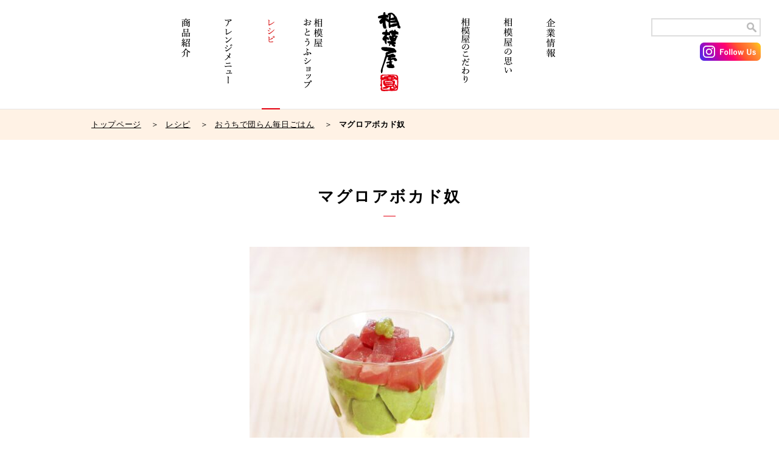

--- FILE ---
content_type: text/html; charset=UTF-8
request_url: https://www.sagamiya-kk.co.jp/recipe/pickup/haru-irodori/rec_1068.php?c=danran-mainichi
body_size: 59513
content:
<!doctype html>
<html>
<head>
<!-- Google tag (gtag.js) -->
<script async src="https://www.googletagmanager.com/gtag/js?id=G-N2WZW0NVP7"></script>
<script>
  window.dataLayer = window.dataLayer || [];
  function gtag(){dataLayer.push(arguments);}
  gtag('js', new Date());

  gtag('config', 'G-N2WZW0NVP7');
</script>
<meta charset="UTF-8">
<meta name="keyword" content="豆腐,豆腐レシピ,油揚げ,厚揚げ,豆乳"/>
<meta name="description" content="おとうふをいちばんに考え、日々おいしいおとうふづくりを追求し続けている相模屋食料です。ナチュラルとうふやひとり鍋シリーズなどの新商品情報、おとうふレシピなどをご紹介しています。"/>
<meta name="copyright" content="相模屋食料株式会社">
<meta http-equiv="X-UA-Compatible" content="IE=edge,chrome=1" >
<script type="text/javascript">
 if ((navigator.userAgent.indexOf('iPhone') > 0) || navigator.userAgent.indexOf('iPod') > 0 || navigator.userAgent.indexOf('Android') > 0) {
		 document.write('<meta name="viewport" content="width=device-width,initial-scale=1.0">');
 }else{
		 document.write('<meta name="viewport" content="width=1280">');
 }
</script>
<title>レシピ｜相模屋食料株式会社｜とうふは相模屋</title>
<link href="/css/reset.css" rel="stylesheet" type="text/css">
<link href="/css/common.css" rel="stylesheet" type="text/css">
<link href="/css/recipe.css" rel="stylesheet" type="text/css">
<link href="/css/info.css" rel="stylesheet" type="text/css">
<link href="/css/newsrelease.css" rel="stylesheet" type="text/css">
<link href="/css/slicknav.css" rel="stylesheet" type="text/css">
<link href="/css/pagenavi-css.css" rel="stylesheet" type="text/css">
<link href="https://www.sagamiya-kk.co.jp/CMS/wp-content/themes/sagamiya/style.css" rel="stylesheet" type="text/css" />
<script type="text/javascript" src="/js/jquery-2.2.0.min.js"></script>
<script type="text/javascript" src="/js/jquery-1.11.3.min.js"></script>
<script src="//cdnjs.cloudflare.com/ajax/libs/modernizr/2.6.2/modernizr.min.js"></script>
<script type="text/javascript" src="/js/jquery.slicknav.js"></script>
<script type="text/javascript" src="/js/common.js"></script>
<!--[if lt IE 9]>
<script src="/js/html5shiv.js"></script>
<![endif]-->
<script>
/*slick nav*/
$(function(){
   $('#gNavi').slicknav();
});
</script>
<script>
	(function() {
	var cx = '010857101265948596020:ltwbelisjcm';
	var gcse = document.createElement('script');
	gcse.type = 'text/javascript';
	gcse.async = true;
	gcse.src = (document.location.protocol == 'https:' ? 'https:' : 'http:') +
	'//cse.google.com/cse.js?cx=' + cx;
	var s = document.getElementsByTagName('script')[0];
	s.parentNode.insertBefore(gcse, s);
	})();
</script>
<link rel='dns-prefetch' href='//s.w.org' />
		<script type="text/javascript">
			window._wpemojiSettings = {"baseUrl":"https:\/\/s.w.org\/images\/core\/emoji\/2.3\/72x72\/","ext":".png","svgUrl":"https:\/\/s.w.org\/images\/core\/emoji\/2.3\/svg\/","svgExt":".svg","source":{"concatemoji":"https:\/\/www.sagamiya-kk.co.jp\/CMS\/wp-includes\/js\/wp-emoji-release.min.js?ver=4.8.25"}};
			!function(t,a,e){var r,i,n,o=a.createElement("canvas"),l=o.getContext&&o.getContext("2d");function c(t){var e=a.createElement("script");e.src=t,e.defer=e.type="text/javascript",a.getElementsByTagName("head")[0].appendChild(e)}for(n=Array("flag","emoji4"),e.supports={everything:!0,everythingExceptFlag:!0},i=0;i<n.length;i++)e.supports[n[i]]=function(t){var e,a=String.fromCharCode;if(!l||!l.fillText)return!1;switch(l.clearRect(0,0,o.width,o.height),l.textBaseline="top",l.font="600 32px Arial",t){case"flag":return(l.fillText(a(55356,56826,55356,56819),0,0),e=o.toDataURL(),l.clearRect(0,0,o.width,o.height),l.fillText(a(55356,56826,8203,55356,56819),0,0),e===o.toDataURL())?!1:(l.clearRect(0,0,o.width,o.height),l.fillText(a(55356,57332,56128,56423,56128,56418,56128,56421,56128,56430,56128,56423,56128,56447),0,0),e=o.toDataURL(),l.clearRect(0,0,o.width,o.height),l.fillText(a(55356,57332,8203,56128,56423,8203,56128,56418,8203,56128,56421,8203,56128,56430,8203,56128,56423,8203,56128,56447),0,0),e!==o.toDataURL());case"emoji4":return l.fillText(a(55358,56794,8205,9794,65039),0,0),e=o.toDataURL(),l.clearRect(0,0,o.width,o.height),l.fillText(a(55358,56794,8203,9794,65039),0,0),e!==o.toDataURL()}return!1}(n[i]),e.supports.everything=e.supports.everything&&e.supports[n[i]],"flag"!==n[i]&&(e.supports.everythingExceptFlag=e.supports.everythingExceptFlag&&e.supports[n[i]]);e.supports.everythingExceptFlag=e.supports.everythingExceptFlag&&!e.supports.flag,e.DOMReady=!1,e.readyCallback=function(){e.DOMReady=!0},e.supports.everything||(r=function(){e.readyCallback()},a.addEventListener?(a.addEventListener("DOMContentLoaded",r,!1),t.addEventListener("load",r,!1)):(t.attachEvent("onload",r),a.attachEvent("onreadystatechange",function(){"complete"===a.readyState&&e.readyCallback()})),(r=e.source||{}).concatemoji?c(r.concatemoji):r.wpemoji&&r.twemoji&&(c(r.twemoji),c(r.wpemoji)))}(window,document,window._wpemojiSettings);
		</script>
		<style type="text/css">
img.wp-smiley,
img.emoji {
	display: inline !important;
	border: none !important;
	box-shadow: none !important;
	height: 1em !important;
	width: 1em !important;
	margin: 0 .07em !important;
	vertical-align: -0.1em !important;
	background: none !important;
	padding: 0 !important;
}
</style>
<link rel='https://api.w.org/' href='https://www.sagamiya-kk.co.jp/wp-json/' />
<link rel="EditURI" type="application/rsd+xml" title="RSD" href="https://www.sagamiya-kk.co.jp/CMS/xmlrpc.php?rsd" />
<link rel="wlwmanifest" type="application/wlwmanifest+xml" href="https://www.sagamiya-kk.co.jp/CMS/wp-includes/wlwmanifest.xml" /> 
<link rel='prev' title='ナチュラルとうふとクレソンのサラダ' href='https://www.sagamiya-kk.co.jp/recipe/pickup/haru-irodori/rec_1994.php' />
<link rel='next' title='梅干しと海苔でいただくとろける生とうふ' href='https://www.sagamiya-kk.co.jp/recipe/product/kinu/rec_2257.php' />
<link rel="canonical" href="https://www.sagamiya-kk.co.jp/recipe/pickup/haru-irodori/rec_1068.php" />
<link rel='shortlink' href='https://www.sagamiya-kk.co.jp/?p=1068' />
<link rel="alternate" type="application/json+oembed" href="https://www.sagamiya-kk.co.jp/wp-json/oembed/1.0/embed?url=https%3A%2F%2Fwww.sagamiya-kk.co.jp%2Frecipe%2Fpickup%2Fharu-irodori%2Frec_1068.php" />
<link rel="alternate" type="text/xml+oembed" href="https://www.sagamiya-kk.co.jp/wp-json/oembed/1.0/embed?url=https%3A%2F%2Fwww.sagamiya-kk.co.jp%2Frecipe%2Fpickup%2Fharu-irodori%2Frec_1068.php&#038;format=xml" />
</head>
<body id="bRecipe" class="recipe">
	<script type="text/javascript" src="/js/header.js"></script>
	<div id="contentWrap">
		<div class="breadcrumb">
			<ul>
				<li><a href="https://www.sagamiya-kk.co.jp">トップページ</a></li>
				<li><a href="https://www.sagamiya-kk.co.jp/recipe/">レシピ</a></li>
																				<li><a href="/recipe/danran-mainichi">おうちで団らん毎日ごはん</a></li>
								 
				<li>マグロアボカド奴</li>
			</ul>
		</div>
						<div class="content">		
			<h2 class="recipeTitle">マグロアボカド奴</h2>	
			<div class="recipeMainImage"><img src="https://www.sagamiya-kk.co.jp/CMS/wp-content/uploads/2013/12/d0c451114812a07ddf7fa4ca225ab03b-460x443.jpg" class="mainImage" /></div>
			<div class="cookingTime"><span>調理時間</span>10分以内</div>
			<div class="recipeContentWrap">
				<div class="recipeContentLeft">					
					<h3>材料（2人分）</h3>
					<table width="100%" border="0" cellspacing="0" cellpadding="0" class="ingredients">
						<tbody>
							<!-- 材料01 -->
																												<tr>
							<th scope="row">まろやか絹 3個パック</th>
							<td>1丁(150g)</td>
							</tr>
														<tr>
							<th scope="row">まぐろ</th>
							<td>200g</td>
							</tr>
														<tr>
							<th scope="row">アボカド</th>
							<td>1/2個</td>
							</tr>
														<tr>
							<th scope="row">レモン汁</th>
							<td>適量</td>
							</tr>
														<tr>
							<th scope="row">わさび醤油</th>
							<td>適量</td>
							</tr>
																					
							<!-- 材料02 -->
							
							<!-- 材料03 -->
							
							<!-- 材料04 -->
							
							<!-- 材料05 -->
							
							<!-- 材料06 -->
							
							<!-- 材料07 -->
							
							<!-- 材料08 -->
							
							<!-- 材料09 -->
							
							<!-- 材料10 -->
													</tbody>
					</table>
					<h3>つくり方</h3>
					<ol class="process">
												<li>絹とうふはパックから取り出し、皿に置いて軽く水切りする。</li>
												<li>まぐろ、アボカドはざく切りにして、レモン汁少々を振りかけておく。絹とうふはダイスカットにする。</li>
												<li>透明のグラス（カップ）に、絹とうふ、アボカド、まぐろをそれぞれ順に重ねて入れる。</li>
												<li>わさび醤油を上から回しかけ、かき混ぜていただく。</li>
											</ol>
				</div>
				<div class="recipeContentRight">
					<h3>使用した商品</h3>
					<div class="useProduct">
						<a href="/products/maroyaka_kinu_3p.html"><img src="https://www.sagamiya-kk.co.jp/CMS/wp-content/uploads/2013/12/maroyaka_kinu_3p_s-150x114.png" alt="まろやか絹3個パック">							<p>まろやか絹3個パック</p>
						</a>
					</div>
									</div>
			</div>
			 				
															 
			<div class="relatedRecipe">
				<h3>「おうちで団らん毎日ごはん」の、<br class="show-sp">他のレシピを見る</h3>
				<ul class="recipeList">
					 
					<li><a href="https://www.sagamiya-kk.co.jp/recipe/product/atsuage/rec_6271.php?c=danran-mainichi"><img src="https://www.sagamiya-kk.co.jp/CMS/wp-content/uploads/2025/09/3a83b53d17a35aca714221b33c43379a-300x200.jpg" class="attachment-list_thumbnail size-list_thumbnail wp-post-image" alt="" /><p class="name">絹厚揚げとナスの味噌炒め</p></a><span><strong>調理時間</strong></span></li>
					 
					<li><a href="https://www.sagamiya-kk.co.jp/recipe/product/atsuage/rec_6187.php?c=danran-mainichi"><img src="https://www.sagamiya-kk.co.jp/CMS/wp-content/uploads/2025/07/e3cc12d331121d799b6d7dbde61a564e-300x200.jpg" class="attachment-list_thumbnail size-list_thumbnail wp-post-image" alt="" /><p class="name">絹厚揚げの焼肉たれマヨ炒め</p></a><span><strong>調理時間</strong>10分以内</span></li>
					 
					<li><a href="https://www.sagamiya-kk.co.jp/recipe/product/atsuage/rec_5838.php?c=danran-mainichi"><img src="https://www.sagamiya-kk.co.jp/CMS/wp-content/uploads/2023/01/03bf24aa6cd92f37f28be1f967ec6b07-300x200.jpg" class="attachment-list_thumbnail size-list_thumbnail wp-post-image" alt="" /><p class="name">かぶと厚揚げのみそバター炒め</p></a><span><strong>調理時間</strong>15分</span></li>
					 
					<li><a href="https://www.sagamiya-kk.co.jp/recipe/menu/shusai/rec_5606.php?c=danran-mainichi"><img src="https://www.sagamiya-kk.co.jp/CMS/wp-content/uploads/2022/05/961d8990f42591907f7a842506d96664-300x200.jpg" class="attachment-list_thumbnail size-list_thumbnail wp-post-image" alt="" /><p class="name">うにのようなビヨンドとうふとたらこのパスタ</p></a><span><strong>調理時間</strong>15分</span></li>
					 
					<li><a href="https://www.sagamiya-kk.co.jp/recipe/pickup/danran-mainichi/rec_5609.php?c=danran-mainichi"><img src="https://www.sagamiya-kk.co.jp/CMS/wp-content/uploads/2022/05/cdbf6d9a31ed99df6822169bd44f0aad-300x200.jpg" class="attachment-list_thumbnail size-list_thumbnail wp-post-image" alt="" /><p class="name">うにのようなビヨンドとうふの濃厚パスタ</p></a><span><strong>調理時間</strong>20分</span></li>
					 
					<li><a href="https://www.sagamiya-kk.co.jp/recipe/product/momen/rec_5591.php?c=danran-mainichi"><img src="https://www.sagamiya-kk.co.jp/CMS/wp-content/uploads/2022/03/15bfc983dd2b71bd109a09ada63ceeef-300x200.jpg" class="attachment-list_thumbnail size-list_thumbnail wp-post-image" alt="" /><p class="name">とろ～りとろけるBEYOND TOFUのグラタン</p></a><span><strong>調理時間</strong>25分</span></li>
					 
					<li><a href="https://www.sagamiya-kk.co.jp/recipe/menu/shusai/rec_5480.php?c=danran-mainichi"><img src="https://www.sagamiya-kk.co.jp/CMS/wp-content/uploads/2021/10/1456f7f8dc077636f1a8113225044872-300x200.jpg" class="attachment-list_thumbnail size-list_thumbnail wp-post-image" alt="" /><p class="name">かぼちゃポットのBEYOND TOFUフォンデュ</p></a><span><strong>調理時間</strong>15分</span></li>
					 
					<li><a href="https://www.sagamiya-kk.co.jp/recipe/pickup/natsu-power/rec_5399.php?c=danran-mainichi"><img src="https://www.sagamiya-kk.co.jp/CMS/wp-content/uploads/2021/06/3c9f5511c745a8f0e70a30e329c3a2c8-300x200.jpg" class="attachment-list_thumbnail size-list_thumbnail wp-post-image" alt="" /><p class="name">タンドリー風スパイシー絹厚揚げ</p></a><span><strong>調理時間</strong>15分</span></li>
					 
					<li><a href="https://www.sagamiya-kk.co.jp/recipe/pickup/natsu-sappari/rec_5394.php?c=danran-mainichi"><img src="https://www.sagamiya-kk.co.jp/CMS/wp-content/uploads/2021/06/0f05e47b37e975e0de314e7f6243d8cc-300x200.jpg" class="attachment-list_thumbnail size-list_thumbnail wp-post-image" alt="" /><p class="name">大葉たっぷり！油揚げの香味和え</p></a><span><strong>調理時間</strong>5分</span></li>
					 
					<li><a href="https://www.sagamiya-kk.co.jp/recipe/pickup/haru-irodori/rec_5369.php?c=danran-mainichi"><img src="https://www.sagamiya-kk.co.jp/CMS/wp-content/uploads/2021/03/e9298f104daa62adf398f58b98949ca1-300x200.jpg" class="attachment-list_thumbnail size-list_thumbnail wp-post-image" alt="" /><p class="name">絹厚揚げとセロリの中華風炒め</p></a><span><strong>調理時間</strong>20分</span></li>
					 
					<li><a href="https://www.sagamiya-kk.co.jp/recipe/product/aburaage/rec_5343.php?c=danran-mainichi"><img src="https://www.sagamiya-kk.co.jp/CMS/wp-content/uploads/2020/12/5ca971885460ebf4aa29e76b3620840e-300x200.jpg" class="attachment-list_thumbnail size-list_thumbnail wp-post-image" alt="" srcset="https://www.sagamiya-kk.co.jp/CMS/wp-content/uploads/2020/12/5ca971885460ebf4aa29e76b3620840e-300x200.jpg 300w, https://www.sagamiya-kk.co.jp/CMS/wp-content/uploads/2020/12/5ca971885460ebf4aa29e76b3620840e-150x101.jpg 150w" sizes="(max-width: 300px) 100vw, 300px" /><p class="name">お揚げとネギのトロトロ煮</p></a><span><strong>調理時間</strong></span></li>
					 
					<li><a href="https://www.sagamiya-kk.co.jp/recipe/product/momen/rec_5339.php?c=danran-mainichi"><img src="https://www.sagamiya-kk.co.jp/CMS/wp-content/uploads/2020/12/8757513eea68d95e2310fa70a296ce97-300x200.jpg" class="attachment-list_thumbnail size-list_thumbnail wp-post-image" alt="" /><p class="name">ひじき煮リメイク！豆腐の巾着蒸し</p></a><span><strong>調理時間</strong></span></li>
					 
					<li><a href="https://www.sagamiya-kk.co.jp/recipe/product/kinu/rec_5332.php?c=danran-mainichi"><img src="https://www.sagamiya-kk.co.jp/CMS/wp-content/uploads/2020/11/19c14eb7c635d9664f667342b584f011-300x200.jpg" class="attachment-list_thumbnail size-list_thumbnail wp-post-image" alt="" /><p class="name">アボカドの白和え</p></a><span><strong>調理時間</strong>10分</span></li>
					 
					<li><a href="https://www.sagamiya-kk.co.jp/recipe/product/aburaage/rec_5328.php?c=danran-mainichi"><img src="https://www.sagamiya-kk.co.jp/CMS/wp-content/uploads/2020/11/0eb95b6a6c67e1ab976f5d2da3c0b9dc-300x200.jpg" class="attachment-list_thumbnail size-list_thumbnail wp-post-image" alt="" /><p class="name">おだしがしみたきざみあげの⾥芋ごはん</p></a><span><strong>調理時間</strong></span></li>
					 
					<li><a href="https://www.sagamiya-kk.co.jp/recipe/pickup/natsu-power/rec_5276.php?c=danran-mainichi"><img src="https://www.sagamiya-kk.co.jp/CMS/wp-content/uploads/2020/08/8a1bfc0a55d13c5079c65e974e22f651-300x200.jpg" class="attachment-list_thumbnail size-list_thumbnail wp-post-image" alt="" /><p class="name">夏に食べたい！スパイシーだれの常夜鍋</p></a><span><strong>調理時間</strong>15分</span></li>
					 
					<li><a href="https://www.sagamiya-kk.co.jp/recipe/product/atsuage/rec_5263.php?c=danran-mainichi"><img src="https://www.sagamiya-kk.co.jp/CMS/wp-content/uploads/2020/08/f60e0332eb17db3cf4fad78f6bfce5d0-300x200.jpg" class="attachment-list_thumbnail size-list_thumbnail wp-post-image" alt="" /><p class="name">絹厚揚げとニラのチヂミ</p></a><span><strong>調理時間</strong>15分</span></li>
					 
					<li><a href="https://www.sagamiya-kk.co.jp/recipe/product/momen/rec_5258.php?c=danran-mainichi"><img src="https://www.sagamiya-kk.co.jp/CMS/wp-content/uploads/2020/08/ee1dc0d02e5ea7118e8be6fd64b279d5-300x200.jpg" class="attachment-list_thumbnail size-list_thumbnail wp-post-image" alt="" /><p class="name">木綿とうふのお好み焼き風おやき</p></a><span><strong>調理時間</strong>20分</span></li>
					 
					<li><a href="https://www.sagamiya-kk.co.jp/recipe/pickup/natsu-power/rec_5255.php?c=danran-mainichi"><img src="https://www.sagamiya-kk.co.jp/CMS/wp-content/uploads/2020/08/7122f6e493040024433750d35035dc0a-300x200.jpg" class="attachment-list_thumbnail size-list_thumbnail wp-post-image" alt="" /><p class="name">絹厚揚げの花椒とニンニクの香り炒め</p></a><span><strong>調理時間</strong>15分</span></li>
					 
					<li><a href="https://www.sagamiya-kk.co.jp/recipe/pickup/natsu-sappari/rec_5252.php?c=danran-mainichi"><img src="https://www.sagamiya-kk.co.jp/CMS/wp-content/uploads/2020/11/a7b76e44dbf6dece9f40620981f55959-300x200.jpg" class="attachment-list_thumbnail size-list_thumbnail wp-post-image" alt="" /><p class="name">おだしがしみたきざみあげと胡瓜の酢の物</p></a><span><strong>調理時間</strong>10分</span></li>
					 
					<li><a href="https://www.sagamiya-kk.co.jp/recipe/pickup/natsu-power/rec_5249.php?c=danran-mainichi"><img src="https://www.sagamiya-kk.co.jp/CMS/wp-content/uploads/2020/08/8b8bbe4fd0eb0fee4c9a0d33c57fd039-300x200.jpg" class="attachment-list_thumbnail size-list_thumbnail wp-post-image" alt="" /><p class="name">オクラと梅かつおのお揚げ巻き焼き</p></a><span><strong>調理時間</strong>15分</span></li>
					 
					<li><a href="https://www.sagamiya-kk.co.jp/recipe/product/atsuage/rec_5155.php?c=danran-mainichi"><img src="https://www.sagamiya-kk.co.jp/CMS/wp-content/uploads/2020/05/d781f03d7de27474998e8046d1955fda-300x200.jpg" class="attachment-list_thumbnail size-list_thumbnail wp-post-image" alt="" /><p class="name">絹厚揚げの大学いも風</p></a><span><strong>調理時間</strong>10分</span></li>
					 
					<li><a href="https://www.sagamiya-kk.co.jp/recipe/pickup/haru-irodori/rec_5151.php?c=danran-mainichi"><img src="https://www.sagamiya-kk.co.jp/CMS/wp-content/uploads/2020/05/501cdf0a421322d7c5e55a8fa4b5cc0f-300x200.jpg" class="attachment-list_thumbnail size-list_thumbnail wp-post-image" alt="" srcset="https://www.sagamiya-kk.co.jp/CMS/wp-content/uploads/2020/05/501cdf0a421322d7c5e55a8fa4b5cc0f-300x200.jpg 300w, https://www.sagamiya-kk.co.jp/CMS/wp-content/uploads/2020/05/501cdf0a421322d7c5e55a8fa4b5cc0f-150x99.jpg 150w" sizes="(max-width: 300px) 100vw, 300px" /><p class="name">筍のお揚げ巻き焼き</p></a><span><strong>調理時間</strong>20分</span></li>
					 
					<li><a href="https://www.sagamiya-kk.co.jp/recipe/pickup/natsu-power/rec_5142.php?c=danran-mainichi"><img src="https://www.sagamiya-kk.co.jp/CMS/wp-content/uploads/2020/04/0ead5aab5f110c8e4712a80feb500d80-300x200.jpg" class="attachment-list_thumbnail size-list_thumbnail wp-post-image" alt="" srcset="https://www.sagamiya-kk.co.jp/CMS/wp-content/uploads/2020/04/0ead5aab5f110c8e4712a80feb500d80-300x200.jpg 300w, https://www.sagamiya-kk.co.jp/CMS/wp-content/uploads/2020/04/0ead5aab5f110c8e4712a80feb500d80-150x100.jpg 150w, https://www.sagamiya-kk.co.jp/CMS/wp-content/uploads/2020/04/0ead5aab5f110c8e4712a80feb500d80-768x512.jpg 768w, https://www.sagamiya-kk.co.jp/CMS/wp-content/uploads/2020/04/0ead5aab5f110c8e4712a80feb500d80-460x307.jpg 460w" sizes="(max-width: 300px) 100vw, 300px" /><p class="name">お肉ちょっとでＯＫ！絹厚揚げ入りキーマ風カレー</p></a><span><strong>調理時間</strong>25分</span></li>
					 
					<li><a href="https://www.sagamiya-kk.co.jp/recipe/product/aburaage/rec_5138.php?c=danran-mainichi"><img src="https://www.sagamiya-kk.co.jp/CMS/wp-content/uploads/2020/04/86ff991aaa98a802103906d61157f1f4-300x200.jpg" class="attachment-list_thumbnail size-list_thumbnail wp-post-image" alt="" /><p class="name">肉じゃがをリメイク！甘辛味の巾着煮</p></a><span><strong>調理時間</strong>15分</span></li>
					 
					<li><a href="https://www.sagamiya-kk.co.jp/recipe/product/aburaage/rec_4971.php?c=danran-mainichi"><img src="https://www.sagamiya-kk.co.jp/CMS/wp-content/uploads/2019/11/b2badf2d02645932e236e8691f865573-300x200.jpg" class="attachment-list_thumbnail size-list_thumbnail wp-post-image" alt="" srcset="https://www.sagamiya-kk.co.jp/CMS/wp-content/uploads/2019/11/b2badf2d02645932e236e8691f865573-300x200.jpg 300w, https://www.sagamiya-kk.co.jp/CMS/wp-content/uploads/2019/11/b2badf2d02645932e236e8691f865573-150x99.jpg 150w" sizes="(max-width: 300px) 100vw, 300px" /><p class="name">おだしがしみたきざみあげと鶏のつくね焼</p></a><span><strong>調理時間</strong>15分</span></li>
					 
					<li><a href="https://www.sagamiya-kk.co.jp/recipe/product/aburaage/rec_4387.php?c=danran-mainichi"><img src="https://www.sagamiya-kk.co.jp/CMS/wp-content/uploads/2019/05/73355c94dc880a4a29303239436c09f9-300x200.jpg" class="attachment-list_thumbnail size-list_thumbnail wp-post-image" alt="" /><p class="name">ひじき煮</p></a><span><strong>調理時間</strong>15分</span></li>
					 
					<li><a href="https://www.sagamiya-kk.co.jp/recipe/product/aburaage/rec_4362.php?c=danran-mainichi"><img src="https://www.sagamiya-kk.co.jp/CMS/wp-content/uploads/2020/11/b807be8b66cd01e11ff277b4ca318065-300x200.jpg" class="attachment-list_thumbnail size-list_thumbnail wp-post-image" alt="" /><p class="name">お揚げと白菜のくたくた煮</p></a><span><strong>調理時間</strong>15分</span></li>
					 
					<li><a href="https://www.sagamiya-kk.co.jp/recipe/product/aburaage/rec_4367.php?c=danran-mainichi"><img src="https://www.sagamiya-kk.co.jp/CMS/wp-content/uploads/2018/01/c4ce4e6f506746fa683bd312efee10e6-300x200.png" class="attachment-list_thumbnail size-list_thumbnail wp-post-image" alt="" srcset="https://www.sagamiya-kk.co.jp/CMS/wp-content/uploads/2018/01/c4ce4e6f506746fa683bd312efee10e6-300x200.png 300w, https://www.sagamiya-kk.co.jp/CMS/wp-content/uploads/2018/01/c4ce4e6f506746fa683bd312efee10e6-150x100.png 150w, https://www.sagamiya-kk.co.jp/CMS/wp-content/uploads/2018/01/c4ce4e6f506746fa683bd312efee10e6-768x512.png 768w, https://www.sagamiya-kk.co.jp/CMS/wp-content/uploads/2018/01/c4ce4e6f506746fa683bd312efee10e6-460x307.png 460w, https://www.sagamiya-kk.co.jp/CMS/wp-content/uploads/2018/01/c4ce4e6f506746fa683bd312efee10e6.png 1200w" sizes="(max-width: 300px) 100vw, 300px" /><p class="name">きつねの卵おとし</p></a><span><strong>調理時間</strong>10分</span></li>
					 
					<li><a href="https://www.sagamiya-kk.co.jp/recipe/product/aburaage/rec_4357.php?c=danran-mainichi"><img src="https://www.sagamiya-kk.co.jp/CMS/wp-content/uploads/2018/01/57aba644f8b469204ab8d4ed225da41d-300x200.jpg" class="attachment-list_thumbnail size-list_thumbnail wp-post-image" alt="" srcset="https://www.sagamiya-kk.co.jp/CMS/wp-content/uploads/2018/01/57aba644f8b469204ab8d4ed225da41d-300x200.jpg 300w, https://www.sagamiya-kk.co.jp/CMS/wp-content/uploads/2018/01/57aba644f8b469204ab8d4ed225da41d-150x100.jpg 150w, https://www.sagamiya-kk.co.jp/CMS/wp-content/uploads/2018/01/57aba644f8b469204ab8d4ed225da41d-460x307.jpg 460w, https://www.sagamiya-kk.co.jp/CMS/wp-content/uploads/2018/01/57aba644f8b469204ab8d4ed225da41d.jpg 600w" sizes="(max-width: 300px) 100vw, 300px" /><p class="name">きつねハリハリ鍋</p></a><span><strong>調理時間</strong>15分</span></li>
					 
					<li><a href="https://www.sagamiya-kk.co.jp/recipe/product/aburaage/rec_4352.php?c=danran-mainichi"><img src="https://www.sagamiya-kk.co.jp/CMS/wp-content/uploads/2018/01/ee9d42fd05986e443924f6af03bd004b-300x200.jpg" class="attachment-list_thumbnail size-list_thumbnail wp-post-image" alt="" /><p class="name">お揚げとなすの甘辛煮</p></a><span><strong>調理時間</strong>15分</span></li>
					 
					<li><a href="https://www.sagamiya-kk.co.jp/recipe/product/aburaage/rec_4348.php?c=danran-mainichi"><img src="https://www.sagamiya-kk.co.jp/CMS/wp-content/uploads/2018/01/2a44beb1e72bfa7c66f3045658f53885-300x200.png" class="attachment-list_thumbnail size-list_thumbnail wp-post-image" alt="" srcset="https://www.sagamiya-kk.co.jp/CMS/wp-content/uploads/2018/01/2a44beb1e72bfa7c66f3045658f53885-300x200.png 300w, https://www.sagamiya-kk.co.jp/CMS/wp-content/uploads/2018/01/2a44beb1e72bfa7c66f3045658f53885-150x101.png 150w" sizes="(max-width: 300px) 100vw, 300px" /><p class="name">甘辛きつねのカレーうどん</p></a><span><strong>調理時間</strong>10分</span></li>
					 
					<li><a href="https://www.sagamiya-kk.co.jp/recipe/product/aburaage/rec_4344.php?c=danran-mainichi"><img src="https://www.sagamiya-kk.co.jp/CMS/wp-content/uploads/2018/01/eac2e973b3860438d39a4bb9b1aeafb9-300x200.jpg" class="attachment-list_thumbnail size-list_thumbnail wp-post-image" alt="" /><p class="name">煮込みきつねうどん</p></a><span><strong>調理時間</strong>15分</span></li>
					 
					<li><a href="https://www.sagamiya-kk.co.jp/recipe/product/aburaage/rec_4339.php?c=danran-mainichi"><img src="https://www.sagamiya-kk.co.jp/CMS/wp-content/uploads/2018/01/589a2cef2004be66d2aa965a4c3a1e2c-300x200.jpg" class="attachment-list_thumbnail size-list_thumbnail wp-post-image" alt="" /><p class="name">お揚げ入りにんじんしりしり</p></a><span><strong>調理時間</strong>15分</span></li>
					 
					<li><a href="https://www.sagamiya-kk.co.jp/recipe/product/aburaage/rec_4335.php?c=danran-mainichi"><img src="https://www.sagamiya-kk.co.jp/CMS/wp-content/uploads/2020/11/201610c1a503749f2dd2426e1891f325-300x200.jpg" class="attachment-list_thumbnail size-list_thumbnail wp-post-image" alt="" /><p class="name">煮きんぴら</p></a><span><strong>調理時間</strong>20分</span></li>
					 
					<li><a href="https://www.sagamiya-kk.co.jp/recipe/product/aburaage/rec_4328.php?c=danran-mainichi"><img src="https://www.sagamiya-kk.co.jp/CMS/wp-content/uploads/2020/11/a2f3ba3e12b5032076203a15cba71fce-300x200.jpg" class="attachment-list_thumbnail size-list_thumbnail wp-post-image" alt="" srcset="https://www.sagamiya-kk.co.jp/CMS/wp-content/uploads/2020/11/a2f3ba3e12b5032076203a15cba71fce-300x200.jpg 300w, https://www.sagamiya-kk.co.jp/CMS/wp-content/uploads/2020/11/a2f3ba3e12b5032076203a15cba71fce-150x100.jpg 150w, https://www.sagamiya-kk.co.jp/CMS/wp-content/uploads/2020/11/a2f3ba3e12b5032076203a15cba71fce-768x514.jpg 768w, https://www.sagamiya-kk.co.jp/CMS/wp-content/uploads/2020/11/a2f3ba3e12b5032076203a15cba71fce-460x308.jpg 460w" sizes="(max-width: 300px) 100vw, 300px" /><p class="name">お揚げともやしの甘辛マヨネーズ和え</p></a><span><strong>調理時間</strong>10分</span></li>
					 
					<li><a href="https://www.sagamiya-kk.co.jp/recipe/product/aburaage/rec_4318.php?c=danran-mainichi"><img src="https://www.sagamiya-kk.co.jp/CMS/wp-content/uploads/2018/01/9830a46d898afa5269c2e91a1e23b122-300x200.jpg" class="attachment-list_thumbnail size-list_thumbnail wp-post-image" alt="" /><p class="name">お揚げと大根の甘辛旨煮</p></a><span><strong>調理時間</strong>10分</span></li>
					 
					<li><a href="https://www.sagamiya-kk.co.jp/recipe/product/aburaage/rec_4311.php?c=danran-mainichi"><img src="https://www.sagamiya-kk.co.jp/CMS/wp-content/uploads/2018/01/034a7ac2843f664b891299aee5309054-300x200.jpg" class="attachment-list_thumbnail size-list_thumbnail wp-post-image" alt="" /><p class="name">きつねバラ寿司</p></a><span><strong>調理時間</strong>10分</span></li>
					 
					<li><a href="https://www.sagamiya-kk.co.jp/recipe/product/atsuage/rec_1060.php?c=danran-mainichi"><img src="https://www.sagamiya-kk.co.jp/CMS/wp-content/uploads/2013/12/c9873abacd53cffb7601f31a77f6f8e91-300x200.jpg" class="attachment-list_thumbnail size-list_thumbnail wp-post-image" alt="" srcset="https://www.sagamiya-kk.co.jp/CMS/wp-content/uploads/2013/12/c9873abacd53cffb7601f31a77f6f8e91-300x200.jpg 300w, https://www.sagamiya-kk.co.jp/CMS/wp-content/uploads/2013/12/c9873abacd53cffb7601f31a77f6f8e91-150x100.jpg 150w, https://www.sagamiya-kk.co.jp/CMS/wp-content/uploads/2013/12/c9873abacd53cffb7601f31a77f6f8e91-768x514.jpg 768w, https://www.sagamiya-kk.co.jp/CMS/wp-content/uploads/2013/12/c9873abacd53cffb7601f31a77f6f8e91-460x308.jpg 460w, https://www.sagamiya-kk.co.jp/CMS/wp-content/uploads/2013/12/c9873abacd53cffb7601f31a77f6f8e91.jpg 1162w" sizes="(max-width: 300px) 100vw, 300px" /><p class="name">絹厚揚げのタルタルかけ</p></a><span><strong>調理時間</strong>20分以内</span></li>
					 
					<li><a href="https://www.sagamiya-kk.co.jp/recipe/product/atsuage/rec_2614.php?c=danran-mainichi"><img src="https://www.sagamiya-kk.co.jp/CMS/wp-content/uploads/2015/07/eec29a74b2279d626918e489607bd5e7-300x200.jpg" class="attachment-list_thumbnail size-list_thumbnail wp-post-image" alt="" /><p class="name">絹厚揚げのしょうが焼き</p></a><span><strong>調理時間</strong>10分以内</span></li>
					 
					<li><a href="https://www.sagamiya-kk.co.jp/recipe/product/momen/rec_1006.php?c=danran-mainichi"><img src="https://www.sagamiya-kk.co.jp/CMS/wp-content/uploads/2013/12/e928d8e2ea9430f5b41d7fc8e6cb9e7d1-300x200.jpg" class="attachment-list_thumbnail size-list_thumbnail wp-post-image" alt="" srcset="https://www.sagamiya-kk.co.jp/CMS/wp-content/uploads/2013/12/e928d8e2ea9430f5b41d7fc8e6cb9e7d1-300x200.jpg 300w, https://www.sagamiya-kk.co.jp/CMS/wp-content/uploads/2013/12/e928d8e2ea9430f5b41d7fc8e6cb9e7d1-150x100.jpg 150w, https://www.sagamiya-kk.co.jp/CMS/wp-content/uploads/2013/12/e928d8e2ea9430f5b41d7fc8e6cb9e7d1-768x514.jpg 768w, https://www.sagamiya-kk.co.jp/CMS/wp-content/uploads/2013/12/e928d8e2ea9430f5b41d7fc8e6cb9e7d1-460x308.jpg 460w, https://www.sagamiya-kk.co.jp/CMS/wp-content/uploads/2013/12/e928d8e2ea9430f5b41d7fc8e6cb9e7d1.jpg 775w" sizes="(max-width: 300px) 100vw, 300px" /><p class="name">とうふと塩鮭のさっと煮</p></a><span><strong>調理時間</strong>20分以内</span></li>
					 
					<li><a href="https://www.sagamiya-kk.co.jp/recipe/product/momen/rec_1012.php?c=danran-mainichi"><img src="https://www.sagamiya-kk.co.jp/CMS/wp-content/uploads/2013/12/935fb30102be054d3e46344e920770251-300x200.jpg" class="attachment-list_thumbnail size-list_thumbnail wp-post-image" alt="" /><p class="name">牡蠣と豆腐のムニエル</p></a><span><strong>調理時間</strong>20分以内</span></li>
					 
					<li><a href="https://www.sagamiya-kk.co.jp/recipe/menu/fukusai-hot/rec_2146.php?c=danran-mainichi"><img src="https://www.sagamiya-kk.co.jp/CMS/wp-content/uploads/2014/11/6f6ae7eb5f7e2794a6d3109be913e14f-300x200.jpg" class="attachment-list_thumbnail size-list_thumbnail wp-post-image" alt="" srcset="https://www.sagamiya-kk.co.jp/CMS/wp-content/uploads/2014/11/6f6ae7eb5f7e2794a6d3109be913e14f-300x200.jpg 300w, https://www.sagamiya-kk.co.jp/CMS/wp-content/uploads/2014/11/6f6ae7eb5f7e2794a6d3109be913e14f-150x100.jpg 150w, https://www.sagamiya-kk.co.jp/CMS/wp-content/uploads/2014/11/6f6ae7eb5f7e2794a6d3109be913e14f-768x514.jpg 768w, https://www.sagamiya-kk.co.jp/CMS/wp-content/uploads/2014/11/6f6ae7eb5f7e2794a6d3109be913e14f-460x308.jpg 460w, https://www.sagamiya-kk.co.jp/CMS/wp-content/uploads/2014/11/6f6ae7eb5f7e2794a6d3109be913e14f.jpg 775w" sizes="(max-width: 300px) 100vw, 300px" /><p class="name">トマトスープで食べるナチュラルとうふ</p></a><span><strong>調理時間</strong>30分以内</span></li>
					 
					<li><a href="https://www.sagamiya-kk.co.jp/recipe/product/kinu/rec_2251.php?c=danran-mainichi"><img src="https://www.sagamiya-kk.co.jp/CMS/wp-content/uploads/2014/12/dddbb526dc4956f4ad80ae873b0ed02b-300x200.jpg" class="attachment-list_thumbnail size-list_thumbnail wp-post-image" alt="" srcset="https://www.sagamiya-kk.co.jp/CMS/wp-content/uploads/2014/12/dddbb526dc4956f4ad80ae873b0ed02b-300x200.jpg 300w, https://www.sagamiya-kk.co.jp/CMS/wp-content/uploads/2014/12/dddbb526dc4956f4ad80ae873b0ed02b-150x100.jpg 150w, https://www.sagamiya-kk.co.jp/CMS/wp-content/uploads/2014/12/dddbb526dc4956f4ad80ae873b0ed02b-768x514.jpg 768w, https://www.sagamiya-kk.co.jp/CMS/wp-content/uploads/2014/12/dddbb526dc4956f4ad80ae873b0ed02b-460x308.jpg 460w, https://www.sagamiya-kk.co.jp/CMS/wp-content/uploads/2014/12/dddbb526dc4956f4ad80ae873b0ed02b.jpg 775w" sizes="(max-width: 300px) 100vw, 300px" /><p class="name">あったかレンコンすり流し奴</p></a><span><strong>調理時間</strong>20分以内</span></li>
					 
					<li><a href="https://www.sagamiya-kk.co.jp/recipe/product/kinu/rec_2281.php?c=danran-mainichi"><img src="https://www.sagamiya-kk.co.jp/CMS/wp-content/uploads/2014/12/d82641342ca37b5793781767f0bd1572-300x200.jpg" class="attachment-list_thumbnail size-list_thumbnail wp-post-image" alt="" srcset="https://www.sagamiya-kk.co.jp/CMS/wp-content/uploads/2014/12/d82641342ca37b5793781767f0bd1572-300x200.jpg 300w, https://www.sagamiya-kk.co.jp/CMS/wp-content/uploads/2014/12/d82641342ca37b5793781767f0bd1572-150x100.jpg 150w, https://www.sagamiya-kk.co.jp/CMS/wp-content/uploads/2014/12/d82641342ca37b5793781767f0bd1572-768x514.jpg 768w, https://www.sagamiya-kk.co.jp/CMS/wp-content/uploads/2014/12/d82641342ca37b5793781767f0bd1572-460x308.jpg 460w, https://www.sagamiya-kk.co.jp/CMS/wp-content/uploads/2014/12/d82641342ca37b5793781767f0bd1572.jpg 775w" sizes="(max-width: 300px) 100vw, 300px" /><p class="name">とろとろきのこあんかけ</p></a><span><strong>調理時間</strong>10分以内</span></li>
					 
					<li><a href="https://www.sagamiya-kk.co.jp/recipe/product/kinu/rec_2257.php?c=danran-mainichi"><img src="https://www.sagamiya-kk.co.jp/CMS/wp-content/uploads/2014/12/5d9390faaa3793de03796b85d7bb6559-300x200.jpg" class="attachment-list_thumbnail size-list_thumbnail wp-post-image" alt="" srcset="https://www.sagamiya-kk.co.jp/CMS/wp-content/uploads/2014/12/5d9390faaa3793de03796b85d7bb6559-300x200.jpg 300w, https://www.sagamiya-kk.co.jp/CMS/wp-content/uploads/2014/12/5d9390faaa3793de03796b85d7bb6559-150x100.jpg 150w, https://www.sagamiya-kk.co.jp/CMS/wp-content/uploads/2014/12/5d9390faaa3793de03796b85d7bb6559-768x514.jpg 768w, https://www.sagamiya-kk.co.jp/CMS/wp-content/uploads/2014/12/5d9390faaa3793de03796b85d7bb6559-460x308.jpg 460w, https://www.sagamiya-kk.co.jp/CMS/wp-content/uploads/2014/12/5d9390faaa3793de03796b85d7bb6559.jpg 775w" sizes="(max-width: 300px) 100vw, 300px" /><p class="name">梅干しと海苔でいただくとろける生とうふ</p></a><span><strong>調理時間</strong>10分以内</span></li>
					 
					<li><a href="https://www.sagamiya-kk.co.jp/recipe/product/kinu/rec_2275.php?c=danran-mainichi"><img src="https://www.sagamiya-kk.co.jp/CMS/wp-content/uploads/2014/12/6b167f70579f0c956154da194e9646b5-300x200.jpg" class="attachment-list_thumbnail size-list_thumbnail wp-post-image" alt="" srcset="https://www.sagamiya-kk.co.jp/CMS/wp-content/uploads/2014/12/6b167f70579f0c956154da194e9646b5-300x200.jpg 300w, https://www.sagamiya-kk.co.jp/CMS/wp-content/uploads/2014/12/6b167f70579f0c956154da194e9646b5-150x100.jpg 150w, https://www.sagamiya-kk.co.jp/CMS/wp-content/uploads/2014/12/6b167f70579f0c956154da194e9646b5-768x514.jpg 768w, https://www.sagamiya-kk.co.jp/CMS/wp-content/uploads/2014/12/6b167f70579f0c956154da194e9646b5-460x308.jpg 460w, https://www.sagamiya-kk.co.jp/CMS/wp-content/uploads/2014/12/6b167f70579f0c956154da194e9646b5.jpg 775w" sizes="(max-width: 300px) 100vw, 300px" /><p class="name">とろける生とうふのカプレーゼ</p></a><span><strong>調理時間</strong>10分以内</span></li>
					 
					<li><a href="https://www.sagamiya-kk.co.jp/recipe/product/natural/rec_2040.php?c=danran-mainichi"><img src="https://www.sagamiya-kk.co.jp/CMS/wp-content/uploads/2014/11/edcd995895ede4cb211135fb7f2905fe-300x200.jpg" class="attachment-list_thumbnail size-list_thumbnail wp-post-image" alt="" srcset="https://www.sagamiya-kk.co.jp/CMS/wp-content/uploads/2014/11/edcd995895ede4cb211135fb7f2905fe-300x200.jpg 300w, https://www.sagamiya-kk.co.jp/CMS/wp-content/uploads/2014/11/edcd995895ede4cb211135fb7f2905fe-150x100.jpg 150w, https://www.sagamiya-kk.co.jp/CMS/wp-content/uploads/2014/11/edcd995895ede4cb211135fb7f2905fe-768x513.jpg 768w, https://www.sagamiya-kk.co.jp/CMS/wp-content/uploads/2014/11/edcd995895ede4cb211135fb7f2905fe-460x307.jpg 460w, https://www.sagamiya-kk.co.jp/CMS/wp-content/uploads/2014/11/edcd995895ede4cb211135fb7f2905fe.jpg 920w" sizes="(max-width: 300px) 100vw, 300px" /><p class="name">ナチュラルとうふのタルトフランベ</p></a><span><strong>調理時間</strong>20分以内</span></li>
					 
					<li><a href="https://www.sagamiya-kk.co.jp/recipe/product/atsuage/rec_2625.php?c=danran-mainichi"><img src="https://www.sagamiya-kk.co.jp/CMS/wp-content/uploads/2015/07/9fcbc38a3a6d6c317fdd12a8f15a99a5-300x200.jpg" class="attachment-list_thumbnail size-list_thumbnail wp-post-image" alt="" /><p class="name">絹厚揚げのツナマヨコーンピザ</p></a><span><strong>調理時間</strong>20分以内</span></li>
					 
					<li><a href="https://www.sagamiya-kk.co.jp/recipe/product/aburaage/rec_1923.php?c=danran-mainichi"><img src="https://www.sagamiya-kk.co.jp/CMS/wp-content/uploads/2014/10/82b82dbd94d5e6cad54c07f94a4fb637-300x200.jpg" class="attachment-list_thumbnail size-list_thumbnail wp-post-image" alt="" srcset="https://www.sagamiya-kk.co.jp/CMS/wp-content/uploads/2014/10/82b82dbd94d5e6cad54c07f94a4fb637-300x200.jpg 300w, https://www.sagamiya-kk.co.jp/CMS/wp-content/uploads/2014/10/82b82dbd94d5e6cad54c07f94a4fb637-150x100.jpg 150w, https://www.sagamiya-kk.co.jp/CMS/wp-content/uploads/2014/10/82b82dbd94d5e6cad54c07f94a4fb637-768x514.jpg 768w, https://www.sagamiya-kk.co.jp/CMS/wp-content/uploads/2014/10/82b82dbd94d5e6cad54c07f94a4fb637-460x308.jpg 460w, https://www.sagamiya-kk.co.jp/CMS/wp-content/uploads/2014/10/82b82dbd94d5e6cad54c07f94a4fb637.jpg 1162w" sizes="(max-width: 300px) 100vw, 300px" /><p class="name">相模屋あげのみぞれ煮</p></a><span><strong>調理時間</strong>10分以内</span></li>
					 
					<li><a href="https://www.sagamiya-kk.co.jp/recipe/product/kinu/rec_2271.php?c=danran-mainichi"><img src="https://www.sagamiya-kk.co.jp/CMS/wp-content/uploads/2014/12/2fc5d580500b0ad687832b93991bf96d-300x200.jpg" class="attachment-list_thumbnail size-list_thumbnail wp-post-image" alt="" /><p class="name">とろける生とうふの黄身醤油奴</p></a><span><strong>調理時間</strong>10分以内</span></li>
					 
					<li><a href="https://www.sagamiya-kk.co.jp/recipe/product/atsuage/rec_1054.php?c=danran-mainichi"><img src="https://www.sagamiya-kk.co.jp/CMS/wp-content/uploads/2013/12/551a058508e66d70e3cb031b621c71601-300x200.jpg" class="attachment-list_thumbnail size-list_thumbnail wp-post-image" alt="" srcset="https://www.sagamiya-kk.co.jp/CMS/wp-content/uploads/2013/12/551a058508e66d70e3cb031b621c71601-300x200.jpg 300w, https://www.sagamiya-kk.co.jp/CMS/wp-content/uploads/2013/12/551a058508e66d70e3cb031b621c71601-150x100.jpg 150w, https://www.sagamiya-kk.co.jp/CMS/wp-content/uploads/2013/12/551a058508e66d70e3cb031b621c71601-768x514.jpg 768w, https://www.sagamiya-kk.co.jp/CMS/wp-content/uploads/2013/12/551a058508e66d70e3cb031b621c71601-460x308.jpg 460w, https://www.sagamiya-kk.co.jp/CMS/wp-content/uploads/2013/12/551a058508e66d70e3cb031b621c71601.jpg 1162w" sizes="(max-width: 300px) 100vw, 300px" /><p class="name">絹厚揚げの南蛮風</p></a><span><strong>調理時間</strong>20分以内</span></li>
					 
					<li><a href="https://www.sagamiya-kk.co.jp/recipe/pickup/natsu-power/rec_999.php?c=danran-mainichi"><img src="https://www.sagamiya-kk.co.jp/CMS/wp-content/uploads/2013/12/b14ae3b61cac95fb2f567ec60f9f77c01-300x200.jpg" class="attachment-list_thumbnail size-list_thumbnail wp-post-image" alt="" srcset="https://www.sagamiya-kk.co.jp/CMS/wp-content/uploads/2013/12/b14ae3b61cac95fb2f567ec60f9f77c01-300x200.jpg 300w, https://www.sagamiya-kk.co.jp/CMS/wp-content/uploads/2013/12/b14ae3b61cac95fb2f567ec60f9f77c01-150x100.jpg 150w, https://www.sagamiya-kk.co.jp/CMS/wp-content/uploads/2013/12/b14ae3b61cac95fb2f567ec60f9f77c01-768x514.jpg 768w, https://www.sagamiya-kk.co.jp/CMS/wp-content/uploads/2013/12/b14ae3b61cac95fb2f567ec60f9f77c01-460x308.jpg 460w, https://www.sagamiya-kk.co.jp/CMS/wp-content/uploads/2013/12/b14ae3b61cac95fb2f567ec60f9f77c01.jpg 775w" sizes="(max-width: 300px) 100vw, 300px" /><p class="name">汁なし坦々とうふ</p></a><span><strong>調理時間</strong>30分以内</span></li>
					 
					<li><a href="https://www.sagamiya-kk.co.jp/recipe/pickup/natsu-sappari/rec_1665.php?c=danran-mainichi"><img src="https://www.sagamiya-kk.co.jp/CMS/wp-content/uploads/2014/06/9f3f59a63fcb42d5e7b49f71a8a0e603-300x200.jpg" class="attachment-list_thumbnail size-list_thumbnail wp-post-image" alt="" /><p class="name">わさびでいただく冷奴</p></a><span><strong>調理時間</strong>10分以内</span></li>
					 
					<li><a href="https://www.sagamiya-kk.co.jp/recipe/pickup/natsu-sappari/rec_1650.php?c=danran-mainichi"><img src="https://www.sagamiya-kk.co.jp/CMS/wp-content/uploads/2014/06/da8105d23322ece371cc6b21b970ff8b-300x200.jpg" class="attachment-list_thumbnail size-list_thumbnail wp-post-image" alt="" srcset="https://www.sagamiya-kk.co.jp/CMS/wp-content/uploads/2014/06/da8105d23322ece371cc6b21b970ff8b-300x200.jpg 300w, https://www.sagamiya-kk.co.jp/CMS/wp-content/uploads/2014/06/da8105d23322ece371cc6b21b970ff8b-150x100.jpg 150w, https://www.sagamiya-kk.co.jp/CMS/wp-content/uploads/2014/06/da8105d23322ece371cc6b21b970ff8b-768x514.jpg 768w, https://www.sagamiya-kk.co.jp/CMS/wp-content/uploads/2014/06/da8105d23322ece371cc6b21b970ff8b-460x308.jpg 460w, https://www.sagamiya-kk.co.jp/CMS/wp-content/uploads/2014/06/da8105d23322ece371cc6b21b970ff8b.jpg 1162w" sizes="(max-width: 300px) 100vw, 300px" /><p class="name">もずく奴</p></a><span><strong>調理時間</strong>5分以内</span></li>
					 
					<li><a href="https://www.sagamiya-kk.co.jp/recipe/product/momen/rec_772.php?c=danran-mainichi"><img src="https://www.sagamiya-kk.co.jp/CMS/wp-content/uploads/2013/07/015_460-300x200.jpg" class="attachment-list_thumbnail size-list_thumbnail wp-post-image" alt="" /><p class="name">木綿とうふと長芋のちぢみ</p></a><span><strong>調理時間</strong>30分以内</span></li>
					 
					<li><a href="https://www.sagamiya-kk.co.jp/recipe/pickup/natsu-power/rec_1018.php?c=danran-mainichi"><img src="https://www.sagamiya-kk.co.jp/CMS/wp-content/uploads/2013/12/c0b8f1defc0c75186312a2c292baf31d1-300x200.jpg" class="attachment-list_thumbnail size-list_thumbnail wp-post-image" alt="" srcset="https://www.sagamiya-kk.co.jp/CMS/wp-content/uploads/2013/12/c0b8f1defc0c75186312a2c292baf31d1-300x200.jpg 300w, https://www.sagamiya-kk.co.jp/CMS/wp-content/uploads/2013/12/c0b8f1defc0c75186312a2c292baf31d1-150x100.jpg 150w, https://www.sagamiya-kk.co.jp/CMS/wp-content/uploads/2013/12/c0b8f1defc0c75186312a2c292baf31d1-768x514.jpg 768w, https://www.sagamiya-kk.co.jp/CMS/wp-content/uploads/2013/12/c0b8f1defc0c75186312a2c292baf31d1-460x308.jpg 460w, https://www.sagamiya-kk.co.jp/CMS/wp-content/uploads/2013/12/c0b8f1defc0c75186312a2c292baf31d1.jpg 775w" sizes="(max-width: 300px) 100vw, 300px" /><p class="name">梅奴</p></a><span><strong>調理時間</strong>10分以内</span></li>
					 
					<li><a href="https://www.sagamiya-kk.co.jp/recipe/pickup/natsu-power/rec_1033.php?c=danran-mainichi"><img src="https://www.sagamiya-kk.co.jp/CMS/wp-content/uploads/2013/12/1110126cd85e01be9f1e24d29a07d5b81-300x200.jpg" class="attachment-list_thumbnail size-list_thumbnail wp-post-image" alt="" srcset="https://www.sagamiya-kk.co.jp/CMS/wp-content/uploads/2013/12/1110126cd85e01be9f1e24d29a07d5b81-300x200.jpg 300w, https://www.sagamiya-kk.co.jp/CMS/wp-content/uploads/2013/12/1110126cd85e01be9f1e24d29a07d5b81-150x100.jpg 150w, https://www.sagamiya-kk.co.jp/CMS/wp-content/uploads/2013/12/1110126cd85e01be9f1e24d29a07d5b81-768x514.jpg 768w, https://www.sagamiya-kk.co.jp/CMS/wp-content/uploads/2013/12/1110126cd85e01be9f1e24d29a07d5b81-460x308.jpg 460w, https://www.sagamiya-kk.co.jp/CMS/wp-content/uploads/2013/12/1110126cd85e01be9f1e24d29a07d5b81.jpg 775w" sizes="(max-width: 300px) 100vw, 300px" /><p class="name">とうふの豚大葉巻き</p></a><span><strong>調理時間</strong>20分以内</span></li>
					 
					<li><a href="https://www.sagamiya-kk.co.jp/recipe/pickup/natsu-sappari/rec_1114.php?c=danran-mainichi"><img src="https://www.sagamiya-kk.co.jp/CMS/wp-content/uploads/2013/12/431703b5f333ddc4b25e90ca546294811-300x200.jpg" class="attachment-list_thumbnail size-list_thumbnail wp-post-image" alt="" /><p class="name">棒棒鶏風奴</p></a><span><strong>調理時間</strong>10分以内</span></li>
					 
					<li><a href="https://www.sagamiya-kk.co.jp/recipe/product/kinu/rec_1022.php?c=danran-mainichi"><img src="https://www.sagamiya-kk.co.jp/CMS/wp-content/uploads/2013/12/2b80a7b98fd2eaecc3af3e29f87030de1-300x200.jpg" class="attachment-list_thumbnail size-list_thumbnail wp-post-image" alt="" srcset="https://www.sagamiya-kk.co.jp/CMS/wp-content/uploads/2013/12/2b80a7b98fd2eaecc3af3e29f87030de1-300x200.jpg 300w, https://www.sagamiya-kk.co.jp/CMS/wp-content/uploads/2013/12/2b80a7b98fd2eaecc3af3e29f87030de1-150x101.jpg 150w, https://www.sagamiya-kk.co.jp/CMS/wp-content/uploads/2013/12/2b80a7b98fd2eaecc3af3e29f87030de1.jpg 450w" sizes="(max-width: 300px) 100vw, 300px" /><p class="name">なめこと卵のとろけるコンソメスープ</p></a><span><strong>調理時間</strong>10分以内</span></li>
					 
					<li><a href="https://www.sagamiya-kk.co.jp/recipe/product/kinu/rec_791.php?c=danran-mainichi"><img src="https://www.sagamiya-kk.co.jp/CMS/wp-content/uploads/2013/07/018_460-300x200.jpg" class="attachment-list_thumbnail size-list_thumbnail wp-post-image" alt="" /><p class="name">とうふの即席ポタージュ</p></a><span><strong>調理時間</strong>10分以内 </span></li>
					 
					<li><a href="https://www.sagamiya-kk.co.jp/recipe/product/atsuage/rec_734.php?c=danran-mainichi"><img src="https://www.sagamiya-kk.co.jp/CMS/wp-content/uploads/2013/07/009_460-300x200.jpg" class="attachment-list_thumbnail size-list_thumbnail wp-post-image" alt="" /><p class="name">絹厚揚げのソテー生ハムのせ</p></a><span><strong>調理時間</strong>10分以内 </span></li>
					 
					<li><a href="https://www.sagamiya-kk.co.jp/recipe/product/momen/rec_1072.php?c=danran-mainichi"><img src="https://www.sagamiya-kk.co.jp/CMS/wp-content/uploads/2013/12/ac0a52c535b476c039cfb8ea720d10fb1-300x200.jpg" class="attachment-list_thumbnail size-list_thumbnail wp-post-image" alt="" srcset="https://www.sagamiya-kk.co.jp/CMS/wp-content/uploads/2013/12/ac0a52c535b476c039cfb8ea720d10fb1-300x200.jpg 300w, https://www.sagamiya-kk.co.jp/CMS/wp-content/uploads/2013/12/ac0a52c535b476c039cfb8ea720d10fb1-150x100.jpg 150w, https://www.sagamiya-kk.co.jp/CMS/wp-content/uploads/2013/12/ac0a52c535b476c039cfb8ea720d10fb1-768x514.jpg 768w, https://www.sagamiya-kk.co.jp/CMS/wp-content/uploads/2013/12/ac0a52c535b476c039cfb8ea720d10fb1-460x308.jpg 460w, https://www.sagamiya-kk.co.jp/CMS/wp-content/uploads/2013/12/ac0a52c535b476c039cfb8ea720d10fb1.jpg 1162w" sizes="(max-width: 300px) 100vw, 300px" /><p class="name">タルタル奴</p></a><span><strong>調理時間</strong>10分以内</span></li>
					 
					<li><a href="https://www.sagamiya-kk.co.jp/recipe/pickup/natsu-power/rec_1086.php?c=danran-mainichi"><img src="https://www.sagamiya-kk.co.jp/CMS/wp-content/uploads/2013/12/98c58b5c5de4466ed020464c994614591-300x200.jpg" class="attachment-list_thumbnail size-list_thumbnail wp-post-image" alt="" srcset="https://www.sagamiya-kk.co.jp/CMS/wp-content/uploads/2013/12/98c58b5c5de4466ed020464c994614591-300x200.jpg 300w, https://www.sagamiya-kk.co.jp/CMS/wp-content/uploads/2013/12/98c58b5c5de4466ed020464c994614591-150x100.jpg 150w, https://www.sagamiya-kk.co.jp/CMS/wp-content/uploads/2013/12/98c58b5c5de4466ed020464c994614591-768x514.jpg 768w, https://www.sagamiya-kk.co.jp/CMS/wp-content/uploads/2013/12/98c58b5c5de4466ed020464c994614591-460x308.jpg 460w" sizes="(max-width: 300px) 100vw, 300px" /><p class="name">焼肉タレマヨ奴</p></a><span><strong>調理時間</strong>10分以内</span></li>
					 
					<li><a href="https://www.sagamiya-kk.co.jp/recipe/pickup/natsu-sappari/rec_1146.php?c=danran-mainichi"><img src="https://www.sagamiya-kk.co.jp/CMS/wp-content/uploads/2013/12/3991d251c9bb73c833160c27c55e6af61-300x200.jpg" class="attachment-list_thumbnail size-list_thumbnail wp-post-image" alt="" srcset="https://www.sagamiya-kk.co.jp/CMS/wp-content/uploads/2013/12/3991d251c9bb73c833160c27c55e6af61-300x200.jpg 300w, https://www.sagamiya-kk.co.jp/CMS/wp-content/uploads/2013/12/3991d251c9bb73c833160c27c55e6af61-150x100.jpg 150w, https://www.sagamiya-kk.co.jp/CMS/wp-content/uploads/2013/12/3991d251c9bb73c833160c27c55e6af61-768x514.jpg 768w, https://www.sagamiya-kk.co.jp/CMS/wp-content/uploads/2013/12/3991d251c9bb73c833160c27c55e6af61-460x308.jpg 460w, https://www.sagamiya-kk.co.jp/CMS/wp-content/uploads/2013/12/3991d251c9bb73c833160c27c55e6af61.jpg 1162w" sizes="(max-width: 300px) 100vw, 300px" /><p class="name">なめろう風みそ奴</p></a><span><strong>調理時間</strong>10分以内</span></li>
					 
					<li><a href="https://www.sagamiya-kk.co.jp/recipe/pickup/natsu-sappari/rec_1137.php?c=danran-mainichi"><img src="https://www.sagamiya-kk.co.jp/CMS/wp-content/uploads/2013/12/ff49b84da564143d9b9f0dbe770f48211-300x200.jpg" class="attachment-list_thumbnail size-list_thumbnail wp-post-image" alt="" srcset="https://www.sagamiya-kk.co.jp/CMS/wp-content/uploads/2013/12/ff49b84da564143d9b9f0dbe770f48211-300x200.jpg 300w, https://www.sagamiya-kk.co.jp/CMS/wp-content/uploads/2013/12/ff49b84da564143d9b9f0dbe770f48211-150x100.jpg 150w, https://www.sagamiya-kk.co.jp/CMS/wp-content/uploads/2013/12/ff49b84da564143d9b9f0dbe770f48211-768x514.jpg 768w, https://www.sagamiya-kk.co.jp/CMS/wp-content/uploads/2013/12/ff49b84da564143d9b9f0dbe770f48211-460x308.jpg 460w, https://www.sagamiya-kk.co.jp/CMS/wp-content/uploads/2013/12/ff49b84da564143d9b9f0dbe770f48211.jpg 1162w" sizes="(max-width: 300px) 100vw, 300px" /><p class="name">カリカリベーコン奴</p></a><span><strong>調理時間</strong>10分以内</span></li>
					 
					<li><a href="https://www.sagamiya-kk.co.jp/recipe/product/momen/rec_1102.php?c=danran-mainichi"><img src="https://www.sagamiya-kk.co.jp/CMS/wp-content/uploads/2013/12/87be84209d44b495f0a1a9bcfdbf21ef1-300x200.jpg" class="attachment-list_thumbnail size-list_thumbnail wp-post-image" alt="" srcset="https://www.sagamiya-kk.co.jp/CMS/wp-content/uploads/2013/12/87be84209d44b495f0a1a9bcfdbf21ef1-300x200.jpg 300w, https://www.sagamiya-kk.co.jp/CMS/wp-content/uploads/2013/12/87be84209d44b495f0a1a9bcfdbf21ef1-150x100.jpg 150w, https://www.sagamiya-kk.co.jp/CMS/wp-content/uploads/2013/12/87be84209d44b495f0a1a9bcfdbf21ef1-768x514.jpg 768w, https://www.sagamiya-kk.co.jp/CMS/wp-content/uploads/2013/12/87be84209d44b495f0a1a9bcfdbf21ef1-460x308.jpg 460w, https://www.sagamiya-kk.co.jp/CMS/wp-content/uploads/2013/12/87be84209d44b495f0a1a9bcfdbf21ef1.jpg 1162w" sizes="(max-width: 300px) 100vw, 300px" /><p class="name">納豆奴</p></a><span><strong>調理時間</strong>10分以内</span></li>
					 
					<li><a href="https://www.sagamiya-kk.co.jp/recipe/product/aburaage/rec_982.php?c=danran-mainichi"><img src="https://www.sagamiya-kk.co.jp/CMS/wp-content/uploads/2013/12/99a6768024aa0d54499515bfea849711-300x200.jpg" class="attachment-list_thumbnail size-list_thumbnail wp-post-image" alt="" srcset="https://www.sagamiya-kk.co.jp/CMS/wp-content/uploads/2013/12/99a6768024aa0d54499515bfea849711-300x200.jpg 300w, https://www.sagamiya-kk.co.jp/CMS/wp-content/uploads/2013/12/99a6768024aa0d54499515bfea849711-150x100.jpg 150w, https://www.sagamiya-kk.co.jp/CMS/wp-content/uploads/2013/12/99a6768024aa0d54499515bfea849711-768x514.jpg 768w, https://www.sagamiya-kk.co.jp/CMS/wp-content/uploads/2013/12/99a6768024aa0d54499515bfea849711-460x308.jpg 460w" sizes="(max-width: 300px) 100vw, 300px" /><p class="name">お揚げのハムカツ風</p></a><span><strong>調理時間</strong>20分以内</span></li>
					 
					<li><a href="https://www.sagamiya-kk.co.jp/recipe/product/atsuage/rec_721.php?c=danran-mainichi"><img src="https://www.sagamiya-kk.co.jp/CMS/wp-content/uploads/2013/07/007_460-300x200.jpg" class="attachment-list_thumbnail size-list_thumbnail wp-post-image" alt="" /><p class="name">厚揚げのしょうゆ糀から揚げ</p></a><span><strong>調理時間</strong>1時間30分以内 </span></li>
					 
					<li><a href="https://www.sagamiya-kk.co.jp/recipe/product/atsuage/rec_760.php?c=danran-mainichi"><img src="https://www.sagamiya-kk.co.jp/CMS/wp-content/uploads/2013/07/013_4601-300x200.jpg" class="attachment-list_thumbnail size-list_thumbnail wp-post-image" alt="" /><p class="name">厚揚げの酢豚風</p></a><span><strong>調理時間</strong>20分以内</span></li>
					 
					<li><a href="https://www.sagamiya-kk.co.jp/recipe/product/atsuage/rec_779.php?c=danran-mainichi"><img src="https://www.sagamiya-kk.co.jp/CMS/wp-content/uploads/2013/07/016_460-300x200.jpg" class="attachment-list_thumbnail size-list_thumbnail wp-post-image" alt="" /><p class="name">うにマヨ焼き</p></a><span><strong>調理時間</strong>10分以内</span></li>
					 
					<li><a href="https://www.sagamiya-kk.co.jp/recipe/product/atsuage/rec_951.php?c=danran-mainichi"><img src="https://www.sagamiya-kk.co.jp/CMS/wp-content/uploads/2013/12/a938a6f4fd875fb7bd7c0e04e2f55946-300x200.jpg" class="attachment-list_thumbnail size-list_thumbnail wp-post-image" alt="" srcset="https://www.sagamiya-kk.co.jp/CMS/wp-content/uploads/2013/12/a938a6f4fd875fb7bd7c0e04e2f55946-300x200.jpg 300w, https://www.sagamiya-kk.co.jp/CMS/wp-content/uploads/2013/12/a938a6f4fd875fb7bd7c0e04e2f55946-150x100.jpg 150w, https://www.sagamiya-kk.co.jp/CMS/wp-content/uploads/2013/12/a938a6f4fd875fb7bd7c0e04e2f55946-768x514.jpg 768w, https://www.sagamiya-kk.co.jp/CMS/wp-content/uploads/2013/12/a938a6f4fd875fb7bd7c0e04e2f55946-460x308.jpg 460w, https://www.sagamiya-kk.co.jp/CMS/wp-content/uploads/2013/12/a938a6f4fd875fb7bd7c0e04e2f55946.jpg 775w" sizes="(max-width: 300px) 100vw, 300px" /><p class="name2l">絹厚揚げと納豆の<br>おかか炒め</p></a><span><strong>調理時間</strong>20分以内</span></li>
					 
					<li><a href="https://www.sagamiya-kk.co.jp/recipe/product/atsuage/rec_943.php?c=danran-mainichi"><img src="https://www.sagamiya-kk.co.jp/CMS/wp-content/uploads/2013/12/ef4637eafb8c792ee21e53cada96289b-300x200.jpg" class="attachment-list_thumbnail size-list_thumbnail wp-post-image" alt="" /><p class="name">絹厚揚げのネギ味噌焼き</p></a><span><strong>調理時間</strong>10分以内</span></li>
					 
					<li><a href="https://www.sagamiya-kk.co.jp/recipe/product/atsuage/rec_1678.php?c=danran-mainichi"><img src="https://www.sagamiya-kk.co.jp/CMS/wp-content/uploads/2014/06/fce89e8c3e66c4e86c54f614f5f9b1601-300x200.jpg" class="attachment-list_thumbnail size-list_thumbnail wp-post-image" alt="" srcset="https://www.sagamiya-kk.co.jp/CMS/wp-content/uploads/2014/06/fce89e8c3e66c4e86c54f614f5f9b1601-300x200.jpg 300w, https://www.sagamiya-kk.co.jp/CMS/wp-content/uploads/2014/06/fce89e8c3e66c4e86c54f614f5f9b1601-150x100.jpg 150w, https://www.sagamiya-kk.co.jp/CMS/wp-content/uploads/2014/06/fce89e8c3e66c4e86c54f614f5f9b1601-768x514.jpg 768w, https://www.sagamiya-kk.co.jp/CMS/wp-content/uploads/2014/06/fce89e8c3e66c4e86c54f614f5f9b1601-460x308.jpg 460w, https://www.sagamiya-kk.co.jp/CMS/wp-content/uploads/2014/06/fce89e8c3e66c4e86c54f614f5f9b1601.jpg 775w" sizes="(max-width: 300px) 100vw, 300px" /><p class="name">厚揚げの黒酢酢豚風</p></a><span><strong>調理時間</strong>20分以内</span></li>
					 
					<li><a href="https://www.sagamiya-kk.co.jp/recipe/product/aburaage/rec_739.php?c=danran-mainichi"><img src="https://www.sagamiya-kk.co.jp/CMS/wp-content/uploads/2013/07/010_460-300x200.jpg" class="attachment-list_thumbnail size-list_thumbnail wp-post-image" alt="" /><p class="name">タルタルいなり</p></a><span><strong>調理時間</strong>20分以内</span></li>
					 
					<li><a href="https://www.sagamiya-kk.co.jp/recipe/pickup/haru-irodori/rec_973.php?c=danran-mainichi"><img src="https://www.sagamiya-kk.co.jp/CMS/wp-content/uploads/2013/12/a0f0d5b22a4892b5b921a2ae217a3140-300x200.jpg" class="attachment-list_thumbnail size-list_thumbnail wp-post-image" alt="" srcset="https://www.sagamiya-kk.co.jp/CMS/wp-content/uploads/2013/12/a0f0d5b22a4892b5b921a2ae217a3140-300x200.jpg 300w, https://www.sagamiya-kk.co.jp/CMS/wp-content/uploads/2013/12/a0f0d5b22a4892b5b921a2ae217a3140-150x100.jpg 150w, https://www.sagamiya-kk.co.jp/CMS/wp-content/uploads/2013/12/a0f0d5b22a4892b5b921a2ae217a3140-768x514.jpg 768w, https://www.sagamiya-kk.co.jp/CMS/wp-content/uploads/2013/12/a0f0d5b22a4892b5b921a2ae217a3140-460x308.jpg 460w" sizes="(max-width: 300px) 100vw, 300px" /><p class="name2l">厚揚げの木須肉風<br>（きくらげと卵の中華炒め）</p></a><span><strong>調理時間</strong>20分以内</span></li>
					 
				</ul>
			</div>
						<a class="btn_more" href="javascript:void(0);">もっと見る</a>		
																
		</div>		
    <div id="recipeFootBanner"></div>
    <script type="text/javascript" src="/js/recipeFootBanner.js"></script>

	</div>
	<script>		
	$(function(){
		// リストの総数を取得
		var n = $(".relatedRecipe li").length;
		// リストの6つめ以降非表示
		$(".relatedRecipe li:gt(5)").hide();
		var Num = 6;
		$(".btn_more").click(function(){
		// クリックするごとに+6
		Num +=6;
		// Num+6つ目以前を表示
		$(".relatedRecipe li:lt("+Num+")").fadeIn('slow');
		// 「もっと見る」を非表示
		if(n <= Num){
			$(".btn_more").hide();
		}
	})
	});
	</script>
	<script type="text/javascript" src="/js/footer.js"></script>
	<script type='text/javascript' src='https://www.sagamiya-kk.co.jp/CMS/wp-includes/js/wp-embed.min.js?ver=4.8.25'></script>
</body>
</html>

--- FILE ---
content_type: text/css
request_url: https://www.sagamiya-kk.co.jp/css/reset.css
body_size: 1718
content:
@charset "UTF-8";
/* CSS Document */
* {
  margin: 0;
  padding: 0;
  border: 0;
  outline: 0;
  font-size: 100%;
  vertical-align: baseline;
	box-sizing: border-box;
	-moz-box-sizing: border-box;
	-webkit-box-sizing: border-box;
	-o-box-sizing: border-box;
	-ms-box-sizing: border-box;
	letter-spacing: .05em;
	font-family: "Yu Gothic Medium", "游ゴシック Medium", YuGothic, "游ゴシック体", "ヒラギノ角ゴ Pro W3", "メイリオ", sans-serif;
}
body {
	font-size: 100%;
	-webkit-text-size-adjust: 100%;
  line-height: 1;
	position: relative;
	/*font-family: "メイリオ", Meiryo, "Hiragino Kaku Gothic ProN", "Hiragino Kaku Gothic Pro", "ＭＳ ゴシック", sans-serif;*/
	
}
article,aside,canvas,details,figcaption,figure,
footer,header,hgroup,menu,nav,section,summary {
	display: block;
}
ul,ol {
  list-style: none;
}
blockquote, q {
  quotes: none;
}
blockquote:before, blockquote:after,
q:before, q:after {
  content: "";
  content: none;
}
a {
  margin: 0;
  padding: 0;
  border: 0;
  font-size: 100%;
  vertical-align: baseline;
  background: transparent;
}
ins {
  background-color: #ff9;
  color: #000;
  text-decoration: none;
}
mark {
  background-color: #ff9;
  color: #000;
  font-style: italic;
  font-weight: bold;
}
del {
  text-decoration: line-through;
}
abbr[title], dfn[title] {
  border-bottom: 1px dotted #000;
  cursor: help;
}
table {
  border-collapse: collapse;
  border-spacing: 0;
}
hr {
  display: block;
  height: 1px;
  border: 0;
  border-top: 1px solid #ccc;
  margin: 1em 0;
  padding: 0;
}
input, select {
  vertical-align: middle;
}
table {
	border-collapse: collapse;
	border-spacing: 0;
}
.clearfix:after {
  content: " ";
  display: block;
  clear: both;
}


--- FILE ---
content_type: text/css
request_url: https://www.sagamiya-kk.co.jp/css/common.css
body_size: 16423
content:
@charset "UTF-8";
/* CSS Document */

.show-sp {
	display: none !important;
}
.show-pc {
	display: inline !important;
}
a:hover {
	text-decoration: none;
}
.content {
	width: 1000px;
	padding: 90px 10px 95px;
	margin: 0 auto;
	overflow: hidden;
}
.content .mainimage {
	width: 100%;
	margin-bottom: 40px;
}
.content h2 {
	font-size: 36px;
	margin-bottom: 26px;
}
.content p {
	font-size: 16px;
	line-height: 2;
	margin-bottom: 2em;
}
.content p.last {
	margin-bottom: 1em;
}
.content p.last2 {
	margin-bottom: 3em;
}
.content .back_index, .content .back {
	display: block;
	text-align: center;
	margin-bottom: 0 !important;
	margin-top: 70px;
	clear: both;
}
.content .back_index a,
.content .back a {
	color: #000;
	padding-left: 20px;
	background: url(/images/icon_arrow_01.png) no-repeat 0 center;
}
.left {
	float: left;
}
.right {
	float: right;
}
.t_align_left {
	text-align:left;
}
.t_align_center {
	text-align: center !important;
	text-justify:inherit !important;
}
.t_align_right {
	text-align: right !important;
    text-justify:inherit !important;
}
.no-link { 
    pointer-events: none;
    opacity: 0.5;
}

/*header PC
**************************************************************************************/
#header {
	width: 100%;
	min-width: 1000px;
	height: 180px;
	padding: 15px 0 35px;
	position: fixed;
	top: 0;
	left: 0;
	z-index: 9000;
	background: #fff;
	border-bottom: 1px solid #e5e5e5;
	transition: all .3s;
  -webkit-transition: all .3s;
}
#header.short {
	height: 140px;
	padding: 0;
}
#header .header-In {
	width: 1000px;
	padding: 0 10px;
	margin: 0 auto;
	position: relative;
}
#header #logo {
	position: absolute;
	top: 0;
	left: 50%;
	margin-left: -20px;
	transition: all .5s;
  -webkit-transition: all .5s;
}
#header.short #logo {
	top: 10px;
}
#header #logo a {
	display: block;
	width: 40px;
	height: 165px;
	text-indent: -9999px;
	background: url(/images/logo_vt.png) no-repeat center top;
	background-size: 100%;
	transition: all .5s;
  -webkit-transition: all .5s;
}
#header.short #logo a {
	height: 100px;
	background-size: 71.4%;
}
#header .header-In #gNavi {
	width: 740px;
	margin: 0 auto;
}
#header .header-In #gNavi ul {
	overflow: hidden;
}
#header .header-In #gNavi ul li {
	float: left;
}
#header .header-In #gNavi ul li.recruit {
	display: none;
}
#header .header-In #gNavi li.serchbox-sp {
  display: none;
}
#header .header-In #gNavi ul li.shop {
	margin-right: 180px;
}
#header .header-In #gNavi ul li a {
	display: block;
	width: 70px;
	height: 165px;
	background: url(/images/bg_gnavi.png?20221201) no-repeat 0 0;
    background-size: 560px;
	position: relative;
	transition: height .25s ease-in-out;
  -webkit-transition: height .25s ease-in-out;
	text-indent: -9999px;
}
#header.short .header-In #gNavi ul li a {
	height: 140px;
}
#header .header-In #gNavi ul li a::after {
	content: "";
	display: block;
	width: 0;
	height: 2px;
	background: #e40011;
	transition: all .3s;
	position: absolute;
	bottom: 0;
	left: 50%;
}
#header .header-In #gNavi ul li:hover a::after {
	width: 30px;
	left: 20px;
	right: 20px;
}
#bNew #header .header-In #gNavi ul li.new a::after,
#bProducts #header .header-In #gNavi ul li.products a::after,
#bRecipe #header .header-In #gNavi ul li.recipe a::after,
#bWill #header .header-In #gNavi ul li.will a::after,
#bSpirit #header .header-In #gNavi ul li.spirit a::after,
#bCompany #header .header-In #gNavi ul li.company a::after {
	width: 30px;
	left: 20px;
	right: 20px;
}
#header .header-In #gNavi ul li.product a {
	background-position: 0 0;
}
#header .header-In #gNavi ul li.recipe a {
	background-position: -70px 0;
}
#header .header-In #gNavi ul li.shop a {
	background-position: -140px 0;
}
#header .header-In #gNavi ul li.will a {
	background-position: -210px 0;
}
#header .header-In #gNavi ul li.spirit a {
	background-position: -280px 0;
}
#header .header-In #gNavi ul li.company a {
	background-position: -350px 0;
}
#header .header-In #gNavi ul li.special_menu a {
	background-position: -420px 0;
}
#header .header-In #gNavi ul li.recruiting_information a {
	background-position: -490px 0;
}
#header .header-In #gNavi ul li.products:hover a {
	background-position: 0 -180px;
}
#header .header-In #gNavi ul li.recipe:hover a {
	background-position: -70px -180px;
}
#header .header-In #gNavi ul li.shop:hover a {
	background-position: -140px -180px;
}
#header .header-In #gNavi ul li.will:hover a {
	background-position: -210px -180px;
}
#header .header-In #gNavi ul li.spirit:hover a {
	background-position: -280px -180px;
}
#header .header-In #gNavi ul li.company:hover a {
	background-position: -350px -180px;
}
#header .header-In #gNavi ul li.special_menu:hover a {
	background-position: -420px -180px;
}
#header .header-In #gNavi ul li.recruiting_information:hover a {
	background-position: -490px -180px;
}
#bProducts #header .header-In #gNavi ul li.products a {
	background-position: 0 -180px;
}
#bRecipe #header .header-In #gNavi ul li.recipe a {
	background-position: -70px -180px;
}
#bShop #header .header-In #gNavi ul li.shop a {
	background-position: -140px -180px;
}
#bWill #header .header-In #gNavi ul li.will a {
	background-position: -210px -180px;
}
#bSpirit #header .header-In #gNavi ul li.spirit a {
	background-position: -280px -180px;
}
#bCompany #header .header-In #gNavi ul li.company a {
	background-position: -350px -180px;
}
#bRecruiting_information #header .header-In #gNavi ul li.recruiting_information a {
	background-position: -490px -180px;
}
#header .h_right {
	position: absolute;
	top: 30px;
	right: 30px;
	/*width: 180px;*/
	transition: top .25s ease-in-out;
  -webkit-transition: top .25s ease-in-out;
}
#header.short .h_right {
	top: 15px;
}
#header #logo-sp {
	display: none;
}
#header .h_right p {
    text-align: right;
    margin-top: 10px;
    font-size: 13px;
    width: 100px;
    line-height: 30px;
    border-radius: 15px;
    background: #e50012;
    text-align: center;
    margin-left: auto;
    transition: all .4s ease-in;
    -webkit-transition: all .4s ease-in;
}
#header .h_right p:hover {
	opacity: .6
}
#header .h_right p a {
	color: #FFF;
	text-decoration: none;
}
#header .h_right  ul.recruitMenu {
	position: relative;
	margin: 10px 0 0 0;
	padding: 0;
	list-style: none;
	width: 230px;
	height: 135px;
}
#header .h_right  ul.recruitMenu::after {
	display: block;
	clear: both;
	content: '';
}
#header .h_right  ul.recruitMenu li {
  position: relative;
  float: left;
}
#header .h_right  ul.recruitMenu li a {
	display: inline-block;
	padding: 0;
	color: #fff;
	line-height: 30px;
	text-align: center;
	text-decoration: none;
	white-space: nowrap;
	background-color: #e4000f;
	width: 100px;
	margin-left: 125px;
	font-size: 14px;
	font-weight: bold;
	border-radius: 5px;
	transition: all .2s;
  -webkit-transition: all .2s;
}
#header .h_right  ul.recruitMenu li a:hover {
	opacity: .5;
}
#header .h_right  ul.recruitMenu ul {
	visibility: hidden;
	opacity: 0;
	transition: .2s ease-in-out;
	transform: translateY(-20px);
	position: absolute;
	top: 100%;
	right: 0px;
	width: 220px;
	background-color: #FFF;
	box-shadow: 0px 0px 10px rgba(0, 0, 0, 0.15);
	border-radius: 5px;
}
#header .h_right  ul.recruitMenu li:hover > ul {
  visibility: visible;
  opacity: 1;
  transform: translateY(0);
	
}
#header .h_right  ul.recruitMenu ul li {
  float: none;
  margin: 0;
}
#header .h_right  ul.recruitMenu ul li a {
	width: 220px;
	margin-left: 0;
	background-color: #FFF;
	font-size: 14px;
	font-weight: bold;
	color: #000;
	line-height: 50px;
}
#header .h_right  ul.recruitMenu ul li:first-child {
	border-bottom: #000 dotted 1px;
}


/*breadcrumb
***************************************************/
.breadcrumb {
	background: #fff2e5;
	height: 50px;
}
.breadcrumb ul {
	width: 1000px;
	padding: 0 10px;
	margin: 0 auto;
}
.breadcrumb ul li {
	float: left;
	line-height: 50px;
	font-size: 13px;
	padding-right: 40px;
	position: relative;
}
.breadcrumb ul li a {
	color: #000;
}
.breadcrumb ul li:after {
	content: "＞";
	display: inline;
	position: absolute;
	top: 0;
	right: 10px;
}
.breadcrumb ul li:last-child {
	font-weight: bold;
	padding-right: 0;
}
.breadcrumb ul li:last-child::after {
	display: none;
}
#searchform {  
	width: 180px;
	display: block;
	height: 30px;
	position: relative;
	border: 2px solid #ddd;
	margin-bottom: 10px;
/*	margin-left: 45px;*/
}
#keywords {
	width: 145px;
	position: absolute;
	top: 0px;
	left: 4px;
	height: 100%;
}
#submitBtn {
  display: none;
}
#searchBtn {
	position: absolute;
	top: 5px;
	left: 155px;
}
/*20221102 #header .h_right ul {
	overflow: hidden;
	width: 70px;
	margin-left: 155px;
}*/
#header .h_right ul {
	overflow: hidden;
	width: 180px;
	/*margin-left: 45px;*/
}
#header .h_right ul li {
	float: right;
	/*margin-left: 10px;*/
}
#header .h_right ul li:first-child {
	margin-left: 0;
}
#header .h_right ul li a img {
	transition: all .5s;
  -webkit-transition: all .5s;
}
#header .h_right ul li a img:hover {
	opacity: .6;
	filter: alopha(opacity=60);
}
/*footer PC
**************************************************************************************/
#contentWrap {
	padding-top: 180px;
}
/*back top*/
.pagetop {
  display: none;
  position: fixed;
  bottom: 10px;
  right: 10px;
	z-index: 10000;
}
.pagetop a {
  display: block;
	text-indent: -9999px;
	width: 70px;
	height: 70px;
	background: url(/images/page_top.png);
	background-size: 70px;
}
.pagetop a:hover {
	opacity: .6;
	filter: alpha(opacity=60);
}
#footer {
	border-top: 1px solid #e5e5e5;
}
#footer .footerColumnWrap {
	width: 1000px;
	padding: 60px 10px 0;
	margin: 0 auto;
	overflow: hidden;
	border-bottom: 1px solid #e5e5e5;
}
#footer .footerColumnWrap > div {
	float: left;
	margin-bottom: 25px;
}
#footer .footerColumnWrap > div:first-child {
	width: 360px;
}
#footer .footerColumnWrap > div:nth-child(2) {
	width: 270px;
	margin-left: 60px;
}
#footer .footerColumnWrap > div:last-child {
	width: 230px;
	margin-left: 60px;
}
#footer .f_column .footerProductList {
	overflow: hidden;
}
#footer .f_column ul {
	margin-bottom: 20px;
}
#footer .f_column .footerProductList ul {
	float: left;
}
#footer .f_column .menuLeft {
	width: 54%;
}
#footer .f_column .menuRight {
	width: 46%;
}
#footer .f_column ul li {
	font-size: 14px;
	padding: .57em 0;
  line-height: 1.3em;
}
#footer .f_column ul li a {
	color: #000;
	text-decoration: none;
}	
#footer .f_column ul li a[target="_blank"] {
	background: url(/images/icon_window.png) no-repeat right center;
	padding-right: 16px;
}
#footer .f_column ul li a:hover {
	color: #999;
}
#footer .f_column ul li ul {
	padding-top: 15px;
	padding-left: 1.5em;
	margin-bottom: 10px;
}
#footer .f_column ul li ul li {
	list-style: disc;
	padding: .2em 0;
  font-size: 13px;
}
#footer .f_column .brand,#footer .f_column .introduction {
}
#footer .f_column .brand h4,#footer .f_column .introduction h4 {
	margin-bottom: 10px;
	font-size: 14px;
	font-weight: bold;
	border-top: 1px dotted #000;
	padding-top: 33px;
}
#footer .f_column .brand h4 a:hover {
	color: #666;
}
#footer .f_column h3 {
	color: #e40011;
	padding: 10px 0 20px;
}
#footer .f_column h3 a {
	color: #e40011;
	text-decoration: none;
}
#footer .f_column h3 a[target="_blank"] {
	background: url(/images/icon_window.png) no-repeat right center;
	padding-right: 16px;
}
#footer .f_column h3 a:hover {
	color: #ec7379;
}
#footer .instagram {
    display: none;
	}
#footer .f_bottom {
	clear: both;
	overflow: hidden;
	height: 80px;
	width: 1000px;
	margin: 0 auto;
}
#footer .f_logo {
	float: left;
	padding: 20px 0;
}
#footer .copyright {
	font-size: 10px;
	float: right;
	padding: 35px 0;
}
/*.slicknav_menu*/
.slicknav_menu {
	display: none;
}
/*checkbox*/

[type="checkbox"]:checked,
[type="checkbox"]:not(:checked) {
  position: absolute;
  left: -9999px;
}
[type="checkbox"]:checked + label,
[type="checkbox"]:not(:checked) + label {
	position: relative;
	padding-left: 28px;
	cursor: pointer;
	line-height: 20px;
	display: inline-block;
}
[type="checkbox"]:checked + label:before,
[type="checkbox"]:not(:checked) + label:before {
	content: "";
	position: absolute;
	left: 0;
	top: 0;
	width: 18px;
	height: 18px;
	border: 1px solid #999;
	background: #fff;
	border-radius: 4px;
}
[type="checkbox"]:checked + label:after,
[type="checkbox"]:not(:checked) + label:after {
	content: "";
	width: 12px;
	height: 12px;
	background: url(/images/icon_check.jpg);
	position: absolute;
	top: 4px;
	left: 4px;
	-webkit-transition: all .2s;
	transition: all .2s;
}
[type="checkbox"]:not(:checked) + label:after {
	opacity: 0;
}
[type="checkbox"]:checked + label:after {
	opacity: 1;
}
@media only screen and (max-width: 767px) {
	.show-pc {
		display: none !important;
	}
	.show-sp {
		display: inline !important;
	}
	.content {
		width: auto;
		padding: 10vw 3vw 1vw;
		margin: 0;
	}
	.content p {
		font-size: 4.0vw;
		line-height: 2;
		margin-bottom: 2em;
	}
	.content .back_index,
	.content .back {
    margin-top: 10vw;
		font-size: 4vw;
	}
	.content .back_index a, .content .back a {
    padding-left: 4vw;
    background: url(../images/icon_arrow_01.png) no-repeat 0 center;
		background-size: 2vw;
	}

	/*header SP
	**************************************************************************************/
	#header {
    width: 100%;
    min-width: inherit;
    height: 68px;
    padding: 0;
	}
	#header.short {
		height: 68px;
	}
	#header .header-In,
	#header .h_right {
		display: none;
	}
	#header #logo-sp {
		display: block;
		width: 87px;
		height: 30px;
		background: url(/images/sp_logo.png) no-repeat 0 0;
		background-size: 100%;
		position: absolute;
		top: 19px;
		left: 15px;
	}
	#header #logo-sp a {
		display: block;
		height: 100%;
		text-indent: -9999px;
	}
	.js #menu {
		display: none;
	}
	.js .slicknav_menu {
		display: block;
	}
	#contentWrap {
    padding-top: 68px;
	}
	.breadcrumb {
		display: none;
	}
	/*footer SP
	**************************************************************************************/
	.pagetop a {
    width: 53px;
    height: 53px;
    background: url(/images/page_top.png);
    background-size: 53px;
	}
	.pagetop a:hover {
    opacity: 1;
    filter: alpha(opacity=100);
	}
	#footer {
    border-top: 1px dotted #000;
	}
	#footer .footerColumnWrap {
    width: auto;
    padding: 0;
    margin: 0;
    overflow: hidden;
    border-bottom: none;
	}
	#footer .footerColumnWrap > div {
    width: auto;
    float: none;
    margin-left: 0;
    margin-bottom: 0;
	}
	#footer .f_column .footerProductList {
    border-bottom: none;
    padding-bottom: 0;
	}
	#footer .footerColumnWrap > div:first-child,
	#footer .footerColumnWrap > div:nth-child(2),
	#footer .footerColumnWrap > div:last-child {
		width: auto;
		margin-left: 0;
	}
	#footer .f_column h3 {
    padding: 0;
		background: url(/images/icon_arrow_01.png) no-repeat 97% center;
		background-size: 5px;
	}
	#footer .f_column h3 a {
		display: block;
    padding: 18px 0 20px 10px;
    border-bottom: 1px dotted #000;
		font-size: 16px;
	}
	#footer .f_column h3 a[target="_blank"] {
    background: url(images/icon_window.png) no-repeat 90px center;
    padding-right: 16px;
	}
	#footer .f_column ul {
		display: none;
	}
	#footer .f_column .brand, #footer .f_column .introduction {
		display: none;
	}
    #footer .instagram {
    display: block;
    border-bottom: 1px dotted;
	}
    #footer .instagram a {
    display: flex;
    justify-content: center;
    align-items: center;
    gap: 8px;
    padding: 20px 0;
    color: inherit;
    text-decoration: none;
	}
	#footer .f_logo {
    float: none;
    padding: 20px 0;
    text-align: center;
	}
	#footer .f_logo img {
		width: 25vw;
	}
	#footer .f_bottom {
    border-top: none;
    height: auto;
		width: auto;
		margin: 0;
	}
	#footer .copyright {
    font-size: 10px;
    float: none;
    padding: 35px 0;
	}
	#footer .f_logo {
    float: none;
    padding: 25px 0 10px;
	}
	#footer .copyright {
    font-size: 9px;
    float: none;
    padding: 0 0 35px;
    text-align: center;
		line-height: 1.5;
	}
	/*check box*/
	[type="checkbox"]:checked + label,
	[type="checkbox"]:not(:checked) + label {
    padding-left: 21px;
    line-height: 18px;
	}
	[type="checkbox"]:checked + label::before,
	[type="checkbox"]:not(:checked) + label::before {
    width: 14px;
    height: 14px;
    border-radius: 3px;
	}
	[type="checkbox"]:checked + label::after,
	[type="checkbox"]:not(:checked) + label::after {
    width: 10px;
		height: 10px;
		top: 3px;
		left: 3px;
		background-size: 10px;
	}
}


--- FILE ---
content_type: text/css
request_url: https://www.sagamiya-kk.co.jp/css/recipe.css
body_size: 26555
content:
@charset "UTF-8";
/* CSS Document */

/*recipe 共通 PC
**************************************************************************************/
#bRecipe .recipeBanner {
	border-top: 1px solid #e5e5e5;
	border-bottom: 1px solid #e5e5e5;
}
#bRecipe .recipeBanner ul {
	line-height: 0;
	/*width: 665px;*/
	width: 310px;
	margin: 0 auto;
	padding: 80px 10px;
	overflow: hidden;
}
#bRecipe .recipeBanner ul li {
	float: left;
	/*margin-right: 25px;*/
}
#bRecipe .recipeBanner ul li:last-child {
	margin-right: 0;
}
#bRecipe .recipeBanner ul li a img {
	transition: all .3s ease;
  -webkit-transition: all .3s ease;
  -moz-transition: all .3s ease;
  -o-transition: all .3s ease;
}
#bRecipe .recipeBanner ul li:hover a img {
	opacity: .6;
	filter: alpha(opacity=60);
}

#bRecipe .recipeTopBanner ul {
	display: flex;
    align-items: center;
    justify-content: center;
    gap:5%;
	flex-wrap: wrap;
	/*justify-content: space-between;
    width: 665px;*/
	margin: 0 auto;
	padding: 0 0 80px 0;
}
#bRecipe .recipeTopBanner ul li {
	width: 30%;
	margin-bottom: 30px;
}
#bRecipe .recipeTopBanner ul li img {
	width: 100%;
	height: auto;
	transition: all .3s ease;
  -webkit-transition: all .3s ease;
  -moz-transition: all .3s ease;
  -o-transition: all .3s ease;
}
#bRecipe .recipeTopBanner ul li:hover a img {
	opacity: .6;
	filter: alpha(opacity=60);
}

#bRecipe .recipeFootBanner {
  width: 100%;
  padding: 80px 0;
  border-top: 1px solid #e5e5e5;
}
#bRecipe .recipeFootBanner ul {
  display: flex;
  align-items: center;
  justify-content: center;
  gap: 20px;
  max-width: 980px;
  width: 100%;
  margin: 0 auto;
}
#bRecipe .recipeFootBanner ul li {
  width: 230px;
}
#bRecipe .recipeFootBanner ul li img {
	width: 100%;
	height: auto;
	transition: all .3s ease;
  -webkit-transition: all .3s ease;
  -moz-transition: all .3s ease;
  -o-transition: all .3s ease;
}
#bRecipe .recipeFootBanner ul li:hover a {
  display: block;
}
#bRecipe .recipeFootBanner ul li:hover a img {
	opacity: .6;
	filter: alpha(opacity=60);
}

/*recipe index PC
**************************************************************************************/

#bRecipe.index .bg_ttl {
	background: url(/CMS/wp-content/themes/sagamiya/images/recipe/bg_recipe_index.jpg) no-repeat center center;
	background-size: cover;
}
#bRecipe.index .bg_ttl h2 {
	text-align: center;
	width: 1000px;
	height: 300px;
	margin: 0 auto;
	padding: 130px 10px 0;
	font-size: 32px;
	letter-spacing: .1em;
}
#bRecipe.index .content {
  position: relative;
  overflow: unset;
	padding: 56px 10px 120px;
}
#bRecipe.index .recipeBtnWrap {
  position: relative;
  margin: 50px auto 0;
  max-width: 1380px;
  width: 100%;
  height: 58px;
  padding: 0 20px;
}
#bRecipe.index .recipeBtn {
  position: absolute;
  top: 0;
  right: 20px;
  display: flex;
  align-items: center;
  width: fit-content;
  height: 58px;
  padding-left: 72px;
  padding-right: 60px;
  border: 1px dashed #000000;
  border-radius: 50px;
  margin-left: auto;
  font-size: 16px;
  line-height: 120%;
  font-weight: bold;
  text-decoration: none;
  color: #000;
}
#bRecipe.index .recipeBtnSp {
  display: none;
}
#bRecipe.index .recipeBtn::after {
  content: "";
  width: 28px;
  height: 36px;
  position: absolute;
  top: 50%;
  left: 30px;
  transform: translateY(-50%);
  background: url(/CMS/wp-content/themes/sagamiya/images/recipe/icon_recipe_book.svg);
  background-repeat: no-repeat;
  background-size: cover;
}
#bRecipe.index .recipeBtn::before {
  content: "";
  width: 16px;
  height: 12px;
  position: absolute;
  top: 50%;
  right: 30px;
  transform: translateY(-50%);
  background: url(/CMS/wp-content/themes/sagamiya/images/recipe/icon_recipe_arrow.svg);
  background-repeat: no-repeat;
  background-size: cover;
}
#bRecipe.index .pickupRecipeHeader {
	font-size: 26px; /*h3基本サイズ*/
	font-weight: bold;
	text-align: center;
	position: relative;
	padding-bottom: 20px;
	margin-bottom: 50px;
	letter-spacing:.1em;
}
#bRecipe.index .pickupRecipeHeader::after {
	content: "";
	display: block;
	position: absolute;
	bottom: 0;
	left: 50%;
	margin-left: -10px;
	height: 1px;
	width: 20px;
	background: #e40011;
}
#bRecipe.index .pickupRecipe {
	overflow:hidden;
	margin-bottom: 50px;
}
#bRecipe.index .pickupRecipe li {
	width: 230px;
	float: left;
	margin-right: 20px;
	margin-bottom: 25px;
	line-height:0;
}
#bRecipe.index .pickupRecipe li:nth-child(4n) {
	margin-right: 0;
}
#bRecipe.index .pickupRecipe li a {
	display: block;
	text-decoration:none;
	color: #000;
}
#bRecipe.index .pickupRecipe li a img {
	transition: all .3s ease;
  -webkit-transition: all .3s ease;
  -moz-transition: all .3s ease;
  -o-transition: all .3s ease;
}
#bRecipe.index .pickupRecipe li:hover a img {
	opacity:.6;
	filter:alpha(opacity=60);
}
#bRecipe.index .pickupRecipe li a p {
	display: table-cell;
	width: 230px;
	height: 65px;
	vertical-align: middle;
	font-size: 16px;
	line-height: 20px;
	font-weight: bold;
	text-align: center;
}
#bRecipe.index .recipeSort {
	border-top: 1px dotted #b2b2b2;
}
#bRecipe.index .recipeSort th,
#bRecipe.index .recipeSort td {
	padding-top:30px;
	border-bottom: 1px dotted #b2b2b2;
}
#bRecipe.index .recipeSort th {
	font-size: 18px;
	font-weight: bold;
	vertical-align: middle;
	text-align: left;
	width: 230px;
	padding-left:70px;
	padding-bottom:30px;
}
#bRecipe.index .recipeSort .item th {
	background: url(/CMS/wp-content/themes/sagamiya/images/recipe/icon_item.svg) no-repeat 10px center;
	background-size: 36px;
}
#bRecipe.index .recipeSort .genre th {
	background: url(/CMS/wp-content/themes/sagamiya/images/recipe/icon_genre.svg) no-repeat 6px center;
	background-size: 42px;
}
#bRecipe.index .recipeSort .menu th {
	background: url(/CMS/wp-content/themes/sagamiya/images/recipe/icon_menu.svg) no-repeat 7px center;
	background-size: 38px;
}
#bRecipe.index .recipeSort .time th {
	background: url(/CMS/wp-content/themes/sagamiya/images/recipe/icon_time.svg) no-repeat 11px center;
	background-size: 29px;
}
#bRecipe.index .recipeSort .cuisine th {
	background: url(/CMS/wp-content/themes/sagamiya/images/recipe/icon_cuisine.svg) no-repeat 7px center;
	background-size: 39px;
}
#bRecipe.index .recipeSort .scene th {
	background: url(/CMS/wp-content/themes/sagamiya/images/recipe/icon_scene.svg) no-repeat 6px center;
	background-size: 42px;
}
#bRecipe.index .recipeSort td {
	padding-left: 10px;
	padding-bottom:20px;
}
#bRecipe.index .recipeSort td a {
	display: inline-block;
	font-size: 16px;
	height: 40px;
	line-height: 40px;
	background: #fff2e5;
	color: #000;
	text-decoration: none;
	/*margin: 0 0 10px 10px;*/
	/*padding-left:25px;*/
	/*padding-right:25px;*/
	margin: 0 0 10px 5px;
	padding-left:15px;
	padding-right:15px;
	border-radius:3px;
	transition: all .3s ease;
  -webkit-transition: all .3s ease;
  -moz-transition: all .3s ease;
  -o-transition: all .3s ease;
  cursor: pointer;
}
@media (any-hover: hover) {
  #bRecipe.index .recipeSort td a:hover {
  	background:#e40011;
  	color:#FFF;
  }
}
#bRecipe.index .recipeSort td a.active {
	background:#e40011;
	color:#FFF;
}
#bRecipe.index .recipeSort .caption {
	margin: 0;
	padding-left: 10px;
}

label, input[type='checkbox'] {
  cursor: pointer;
}
#bRecipe.index .recipeSearch {
  position: relative;
  display: flex;
  align-items: center;
  width: 246px;
  height: 64px;
  margin: 55px auto 0;
  padding-left: 30px;
  border-radius: 50px;
  font-size: 20px;
  font-weight: bold;
  color: #fff;
  background: #E40011;
  text-decoration: none;
  cursor: not-allowed;
  pointer-events: none;
  opacity: 0.5;
}
#bRecipe.index .recipeSearch.active {
  pointer-events: auto;
  opacity: 1;
  cursor: pointer;
}
#bRecipe.index .recipeSearch::after {
  content: "";
  position: absolute;
  top: 50%;
  right: 20px;
  transform: translateY(-50%);
  width: 16px;
  height: 12px;
  background: url(/CMS/wp-content/themes/sagamiya/images/recipe/icon_arrow_white.svg);
  background-repeat: no-repeat;
  background-size: cover;
}
/*recipe categoryIndex PC
**************************************************************************************/
#bRecipe.categoryIndex .content {
	padding: 70px 10px 90px;
}
#bRecipe.categoryIndex .recipeCategoryTitle {
	font-size: 26px;
	font-weight: bold;
	text-align: center;
	position: relative;
	padding-bottom: 20px;
	margin-bottom: 50px;
	letter-spacing:.1em;
}
#bRecipe.categoryIndex .recipeCategoryTitle::after {
	content: "";
	display: block;
	position: absolute;
	bottom: 0;
	left: 50%;
	margin-left: -10px;
	height: 1px;
	width: 20px;
	background: #e40011;
}
#bRecipe.categoryIndex .recipeList {
	overflow: hidden;
}
#bRecipe.categoryIndex .recipeList li {
	float: left;
	width: 300px;
	margin-right: 40px;
	margin-bottom: 90px;
	line-height: 0;
}
#bRecipe.categoryIndex .recipeList li:nth-child(3n) {
	margin-right: 0;
}
#bRecipe.categoryIndex .recipeList a {
	display: block;
	color: #000;
	text-decoration: none;
	margin-bottom: 10px;
}
#bRecipe.categoryIndex .recipeList a img {
	transition: all .3s ease;
  -webkit-transition: all .3s ease;
  -moz-transition: all .3s ease;
  -o-transition: all .3s ease;
	height: 200px;
  aspect-ratio: 3 / 2;
}
#bRecipe.categoryIndex .recipeList a:hover img {
	opacity: .6;
	filter: alpha(opavity=60);
}
#bRecipe.categoryIndex .recipeList p {
	display: table-cell;
	width: 300px;
	height: 60px;
	font-size: 16px;
	line-height: 20px;
	vertical-align: middle;
	padding-left: 20px;
	background: url(/CMS/wp-content/themes/sagamiya/images/recipe/icon_arrow.svg) no-repeat 1px center;
}
#bRecipe.categoryIndex .recipeList span {
	display: block;
	background: #fff2e5;
	height: 30px;
	font-size: 16px;
	line-height: 30px;
	text-align: center;
}
#bRecipe.categoryIndex .recipeList strong {
	font-weight: bold;
	background: url(/CMS/wp-content/themes/sagamiya/images/recipe/icon_time_s.svg) no-repeat 0 center;
	background-size: 13px;
	padding-left: 20px;
	padding-right: 10px;
}
/*recipe detail PC
**************************************************************************************/
#bRecipe.recipe .content {
	padding: 80px 10px 50px;
}
#bRecipe.recipe .recipeTitle {
	font-size: 26px;
	font-weight: bold;
	text-align: center;
	position: relative;
	padding-bottom: 20px;
	margin-bottom: 50px;
	letter-spacing:.1em;
}
#bRecipe.recipe .recipeTitle::after {
	content: "";
	display: block;
	position: absolute;
	bottom: 0;
	left: 50%;
	margin-left: -10px;
	height: 1px;
	width: 20px;
	background: #e40011;
}
#bRecipe.recipe .recipeMainImage {
	text-align: center;
	margin-bottom: 40px;
	line-height: 0;
}
#bRecipe.recipe .cookingTime {
	width: 300px;
	margin: 0 auto 80px;
	background: #fff2e5;
	height: 30px;
	font-size: 16px;
	line-height: 30px;
	text-align: center;
}
#bRecipe.recipe .cookingTime span {
	font-weight: bold;
	background: url(/CMS/wp-content/themes/sagamiya/images/recipe/icon_time_s.svg) no-repeat 0 center;
	background-size: 13px;
	padding-left: 20px;
	padding-right: 10px;
}
#bRecipe.recipe .recipeContentWrap {
	overflow: hidden;
	margin-bottom: 20px;
}
#bRecipe.recipe .recipeContentLeft {
	float: left;
	width: 740px;
}
#bRecipe.recipe .recipeContentWrap h3 {
	font-size: 22px;
	font-weight: bold;
	color: #000;
	position: relative;
	padding-bottom: 10px;
	margin-bottom: 20px;
	line-height:1.2;
}
#bRecipe.recipe .recipeContentWrap h3::after {
	content: "";
	display: block;
	position: absolute;
	bottom: 0;
	left: 0;
	height: 1px;
	width: 20px;
	background: #e40011;
}
#bRecipe.recipe .recipeContentLeft .ingredients {
	margin-bottom: 50px;
	border-top: 1px solid #ddd;
}
#bRecipe.recipe .recipeContentLeft .ingredients th,
#bRecipe.recipe .recipeContentLeft .ingredients td {
	border-bottom: 1px solid #ddd;
	font-size: 16px;
	line-height: 20px;
	padding: 15px 0;
}
#bRecipe.recipe .recipeContentLeft .ingredients th {
	padding-left: 10px;
	width: 580px;
	text-align: left;
	font-weight: bold;
}
#bRecipe.recipe .recipeContentLeft .ingredients th.group {
	color: #e40011;
}
#bRecipe.recipe .recipeContentLeft .ingredients td {
	text-align: right;
}
#bRecipe.recipe .recipeContentLeft .process {
	margin-bottom: 75px;
	counter-reset: li;
 	list-style: none;
 	padding-left: 0;
	border-top: 1px solid #ddd;
}
#bRecipe.recipe .recipeContentLeft .process li {
	position: relative;
	line-height: 2;
	padding: 19px 0 17px 2em;
	border-bottom: 1px solid #ddd;
}
#bRecipe.recipe .recipeContentLeft .process li::before {
	content: counter(li) ".";
 	counter-increment: li;
	position: absolute;
	left: 0;
	font-weight: bold;
	color: #E40011;
}
#bRecipe.recipe .recipeContentRight {
	float: right;
	width: 188px;
}
#bRecipe.recipe .useProduct {
	border: 1px solid #ccc;
	border-radius: 12px;
	padding: 20px 0 15px;
	margin-bottom: 20px;
}
#bRecipe.recipe .useProduct a {
	color:#000;
	text-decoration:none;
}
#bRecipe.recipe .useProduct a img {
	width: 75%;
	display: block;
	margin: 0 auto 20px;
	transition: all .3s ease;
  -webkit-transition: all .3s ease;
  -moz-transition: all .3s ease;
  -o-transition: all .3s ease;
}
#bRecipe.recipe .useProduct:hover a img {
	opacity: .6;
	filter: alpha(opacity=60);
}
#bRecipe.recipe .useProduct p {
	font-size: 12px;
	font-weight: bold;
	line-height: 15px;
	text-align: center;
	margin-bottom: 0;
}
#bRecipe.recipe .points {
	background: #fff2e5;
	border-radius: 12px;
	padding: 20px 20px 30px;
}
#bRecipe.recipe .points h3 {
	font-size: 15px;
	text-align: center;
	padding-top: 65px;
	background: url(/CMS/wp-content/themes/sagamiya/images/recipe/icon_point.svg) no-repeat center top;
	background-size: 45px;
	padding-bottom: 15px;
}
#bRecipe.recipe .points h3::after {
	left: 50%;
	margin-left: -10px;
}
#bRecipe.recipe .points p {
	font-size: 16px;
	line-height: 24px;
	margin-bottom: 0;
}
#bRecipe.recipe .relatedRecipe h3 {
	font-size: 26px;
	font-weight: bold;
	text-align: center;
	position: relative;
	padding-bottom: 20px;
	margin-bottom: 50px;
	letter-spacing:.1em;
}
#bRecipe.recipe .relatedRecipe h3::after {
	content: "";
	display: block;
	position: absolute;
	bottom: 0;
	left: 50%;
	margin-left: -10px;
	height: 1px;
	width: 20px;
	background: #e40011;
}
#bRecipe.recipe .relatedRecipe .recipeList {
	overflow: hidden;
}
#bRecipe.recipe .relatedRecipe .recipeList li {
	float: left;
	width: 300px;
	margin-right: 40px;
	margin-bottom: 90px;
	line-height: 0;
}
#bRecipe.recipe .relatedRecipe .recipeList li:nth-child(3n) {
	margin-right: 0;
}
#bRecipe.recipe .relatedRecipe .recipeList a {
	display: block;
	color: #000;
	text-decoration: none;
	margin-bottom: 10px;
}
#bRecipe.recipe .relatedRecipe .recipeList a img {
	transition: all .3s ease;
  -webkit-transition: all .3s ease;
  aspect-ratio: 3 / 2;
  width: 100%;
  height: auto;
}
#bRecipe.recipe .relatedRecipe .recipeList a:hover img {
	opacity: .6;
	filter: alpha(opavity=60);
}
#bRecipe.recipe .relatedRecipe .recipeList p {
	display: table-cell;
	width: 300px;
	height: 60px;
	font-size: 16px;
	line-height: 20px;
	vertical-align: middle;
	padding-left: 20px;
	background: url(/CMS/wp-content/themes/sagamiya/images/recipe/icon_arrow.svg) no-repeat 1px center;
}
#bRecipe.recipe .relatedRecipe .recipeList span {
	display: block;
	background: #fff2e5;
	height: 30px;
	font-size: 16px;
	line-height: 30px;
	text-align: center;
}
#bRecipe.recipe .relatedRecipe .recipeList strong {
	font-weight: bold;
	background: url(/CMS/wp-content/themes/sagamiya/images/recipe/icon_time_s.svg) no-repeat 0 center;
	background-size: 13px;
	padding-left: 20px;
	padding-right: 10px;
}
#bRecipe.recipe .content .btn_more {
	display: block;
	background: #e40011;
	width: 120px;
	height: 40px;
	line-height: 40px;
	margin: 0 auto;
	color: #FFF;
	text-decoration: none;
	border-radius: 4px;
	text-align: center;
	transition: all .3s ease;
  -webkit-transition: all .3s ease;
}
#bRecipe.recipe .content .btn_more:hover {
	opacity: .6;
	filter: alpha(opacity=60);
}
.hogehoge.none {
	display:none;
}
@media only screen and (max-width: 767px) {
	
	/*recipe 共通 SP
	**************************************************************************************/
	#bRecipe .recipeBanner ul {
    width: 80vw;
    padding: 10vw 10px 5vw;
	}
	#bRecipe .recipeBanner ul li {
    float: none;
    margin-right: 0;
		margin-bottom:5vw;
	}
	#bRecipe .recipeBanner ul li a img {
		width:100%;
	}
	
	#bRecipe .recipeTopBanner ul {
		width: 100%;
		padding: 0 0 5vw;
        justify-content: space-between;
        gap: 0%;
	}
	#bRecipe .recipeTopBanner ul li {
		width: 48%;
		margin-bottom: 5vw;
	}
  #bRecipe .recipeFootBanner {
    padding: 10.7vw 2.7vw;
  }
  #bRecipe .recipeFootBanner ul {
    flex-wrap: wrap;
    justify-content: space-between;
    gap: 0;
    width: 100%;
  }
  #bRecipe .recipeFootBanner ul li {
    width: 48%;
    margin-bottom: 3.5vw;
  }
	
	/*recipe index SP
	**************************************************************************************/
	#bRecipe.index .bg_ttl h2 {
    width: auto;
    height: auto;
    margin: 0;
    padding: 23.8% 0;
    font-size: 5vw;
    letter-spacing: .2em;
	}
	#bRecipe.index .content {
    padding: 10vw 3vw 8vw;
	}
  #bRecipe.index .recipeBtnWrap {
    height: 15.47vw;
    padding: 0 2.67vw;
  }
  #bRecipe.index .recipeBtn {
    display: none;
  }
  #bRecipe.index .recipeBtnSp {
    position: relative;
    display: flex;
    align-items: center;
    justify-content: center;
    height: 15.47vw;
    margin-left: auto;
    padding-left: 16vw;
    padding-right: 10.67vw;
    border: 0.27vw dashed #000000;
    border-radius: 13.33vw;
    font-size: 3.73vw;
    line-height: 120%;
    font-weight: bold;
    text-decoration: none;
    color: #000;
  }
  #bRecipe.index .recipeBtnSp::after {
    content: "";
    width: 7.47vw;
    height: 9.6vw;
    position: absolute;
    top: 50%;
    left: 5.33vw;
    transform: translateY(-50%);
    background: url(/CMS/wp-content/themes/sagamiya/images/recipe/icon_recipe_book.svg) no-repeat;
    background-size: cover;
  }
  #bRecipe.index .recipeBtnSp::before {
    content: "";
    width: 4.27vw;
    height: 3.2vw;
    position: absolute;
    top: 50%;
    right: 4vw;
    transform: translateY(-50%);
    background: url(/CMS/wp-content/themes/sagamiya/images/recipe/icon_recipe_arrow.svg) no-repeat;
    background-size: cover;
  }
	#bRecipe.index .pickupRecipeHeader {
    font-size: 4.6vw;
    padding-bottom: 4vw;
    margin-bottom: 7vw;
	}
	#bRecipe.index .pickupRecipeHeader::after {
    margin-left: -3vw;
    width: 6vw;
	}
	#bRecipe.index .pickupRecipe {
    margin-bottom: 10vw;
	}
	#bRecipe.index .pickupRecipe li {
    width: 48%;
    margin-right: 4%;
    margin-bottom: 5vw;
	}
	#bRecipe.index .pickupRecipe li:nth-child(even) {
		margin-right: 0;
	}
	#bRecipe.index .pickupRecipe li a img {
		width: 100%;
		height: auto;
	}
	#bRecipe.index .pickupRecipe li:hover a img {
    opacity: 1;
    filter: alpha(opacity=100);
	}
	#bRecipe.index .pickupRecipe li a p {
    display: block;
    width: 100%;
    height: 12vw;
    font-size: 3.4vw;
    line-height: 1.3;
		margin-bottom: 0;
		padding-top: 2vw;
	}
	#bRecipe.index .recipeSort th,
	#bRecipe.index .recipeSort td {
    padding-top: 6vw;
    display: block;
	}
	#bRecipe.index .recipeSort th {
    font-size: 4.4vw;
    text-align: center;
    width: 100%;
    padding-left: 10vw;
    padding-bottom: 6vw;
		border-bottom:none;
	}
	#bRecipe.index .recipeSort .item th {
    background: url(/CMS/wp-content/themes/sagamiya/images/recipe/icon_item.svg) no-repeat 33% center;
    background-size: 8vw;
	}
	#bRecipe.index .recipeSort .genre th {
    background: url(/CMS/wp-content/themes/sagamiya/images/recipe/icon_genre.svg) no-repeat 28% center;
    background-size: 8.2vw;
	}
	#bRecipe.index .recipeSort .menu th {
    background: url(/CMS/wp-content/themes/sagamiya/images/recipe/icon_menu.svg) no-repeat 34% center;
    background-size: 8.2vw;
	}#bRecipe.index .recipeSort .time th {
    background: url(/CMS/wp-content/themes/sagamiya/images/recipe/icon_time.svg) no-repeat 29% center;
    background-size: 6.6vw;
	}
	#bRecipe.index .recipeSort .cuisine th {
    background: url(/CMS/wp-content/themes/sagamiya/images/recipe/icon_cuisine.svg) no-repeat 36% center;
    background-size: 8.2vw;
	}
  #bRecipe.index .recipeSort .scene th {
    background: url(/CMS/wp-content/themes/sagamiya/images/recipe/icon_scene.svg) no-repeat 30% center;
    background-size: 8.8vw;
  }
	#bRecipe.index .recipeSort td {
    padding:0 0 4vw;
	}
	#bRecipe.index .recipeSort td a {
    font-size: 3.4vw;
    height: 10vw;
    line-height: 10vw;
    margin: 0 0 2vw 2vw;
    padding-left: 4vw;
    padding-right: 4vw;
    border-radius: 3px;
	}
	/* #bRecipe.index .recipeSort td a:hover {
		background: #fff2e5;
		color: #000;
	} */
	#bRecipe.index .recipeSort .caption {
		padding-left: 0;
	}
  #bRecipe.index .recipeSearch {
    width: 72vw;
    height: 17.1vw;
    margin: 14.7vw auto 0;
    padding-left: 13.3vw;
    border-radius: 13.3vw;
    font-size: 4.8vw;
  }
  #bRecipe.index .recipeSearch::after {
    right: 5.3vw;
    width: 4.3vw;
    height: 3.2vw;
  }
	/*recipe categoryIndex SP
	**************************************************************************************/
	#bRecipe.categoryIndex .content {
    padding: 10vw 3vw 8vw;
	}
	#bRecipe.categoryIndex .recipeCategoryTitle {
    font-size: 4.6vw;
    padding-bottom: 4vw;
    margin-bottom: 7vw;
	}
	#bRecipe.categoryIndex .recipeList li {
    width: 48%;
    margin-right: 4%;
    margin-bottom: 5vw;
  }
	#bRecipe.categoryIndex .recipeList li:nth-child(3n) {
    margin-right: 4%;
	}
	#bRecipe.categoryIndex .recipeList li:nth-child(even) {
		margin-right:0;
	}
	#bRecipe.categoryIndex .recipeList a {
    margin-bottom: 2vw;
	}
	#bRecipe.categoryIndex .recipeList a img {
		width:100%;
		height: auto;
	}
	#bRecipe.categoryIndex .recipeList p {
    display: block;
    width: 100%;
		height: 15vw;
    font-size: 3vw;
    line-height: 1.3;
		margin-bottom: 0;
		padding-top: 2vw;
		padding-left: 2.6vw;
    background: url(/CMS/wp-content/themes/sagamiya/images/recipe/icon_arrow.svg) no-repeat 1px 2.7vw;
		background-size:1.6vw;
	}
	#bRecipe.categoryIndex .recipeList span {
    height: 7vw;
    font-size: 3vw;
    line-height: 7vw;
	}
	#bRecipe.categoryIndex .recipeList strong {
    background: url(/CMS/wp-content/themes/sagamiya/images/recipe/icon_time_s.svg) no-repeat 0 center;
    background-size: 2.2vw;
    padding-left: 4vw;
    padding-right: 1.5vw;
	}
	
	/*recipe detail SP
	**************************************************************************************/
	#bRecipe.recipe .content {
    padding: 10vw 3vw 8vw;
	}
	#bRecipe.recipe .recipeTitle {
    font-size: 4.6vw;
    padding-bottom: 4vw;
    margin-bottom: 7vw;
		line-height:1.3;
	}
	#bRecipe.recipe .recipeMainImage {
    margin-bottom: 6vw;
	}
	#bRecipe.recipe .recipeMainImage img {
		width:100%;
	}
	#bRecipe.recipe .cookingTime {
    width: 40vw;
    margin: 0 auto 15vw;
    height: 7vw;
    font-size: 3vw;
    line-height: 7.2vw;
	}
	#bRecipe.recipe .cookingTime span {
    background: url(/CMS/wp-content/themes/sagamiya/images/recipe/icon_time_s.svg) no-repeat 0 center;
    background-size: 2.2vw;
    padding-left: 4vw;
    padding-right: 1.5vw;
	}
	#bRecipe.recipe .recipeContentWrap {
    margin-bottom: 5vw;
	}
	#bRecipe.recipe .recipeContentLeft {
    float: none;
    width: auto;
	}
	#bRecipe.recipe .recipeContentWrap h3 {
    font-size: 4vw;
    padding-bottom: 3vw;
    margin-bottom: 5vw;
	}
	#bRecipe.recipe .recipeContentLeft .ingredients {
    margin-bottom: 10vw;
	}
	#bRecipe.recipe .recipeContentLeft .ingredients th,
	#bRecipe.recipe .recipeContentLeft .ingredients td {
    font-size: 3.2vw;
    line-height: 1.3;
    padding: 4vw 0;
	}
	#bRecipe.recipe .recipeContentLeft .ingredients th {
    padding-left: 2vw;
    width: 80%;
	}
	#bRecipe.recipe .recipeContentLeft .process {
    margin-bottom: 8vw;
	}
	#bRecipe.recipe .recipeContentLeft .process li {
		font-size: 3.2vw;
    line-height: 1.8;
    padding: 3vw 0 3vw 2em;
	}
	#bRecipe.recipe .recipeContentRight {
    float: none;
    width: auto;
		margin-bottom:15vw;
	}
	#bRecipe.recipe .useProduct {
    padding: 4vw 0 4vw;
    margin: 0 auto 5vw;
    width: 70vw;
	}
	#bRecipe.recipe .useProduct a img {
    margin-bottom: 5vw;
	}
	#bRecipe.recipe .useProduct:hover a img {
    opacity: 1;
    filter: alpha(opacity=100);
	}
	#bRecipe.recipe .useProduct p {
    font-size: 3.2vw;
    line-height: 1.5;
		padding: 0 4vw;
	}
	#bRecipe.recipe .points {
		width: 70vw;
    padding: 4vw 4vw 5vw;
		margin: 0 auto;
	}
	#bRecipe.recipe .points h3 {
    font-size: 3.6vw;
    padding-top: 14vw;
    background: url(/CMS/wp-content/themes/sagamiya/images/recipe/icon_point.svg) no-repeat center top;
    background-size: 10vw;
    padding-bottom: 3vw;
	}
	#bRecipe.recipe .points p {
    font-size: 3.4vw;
    line-height: 1.6;
    margin-bottom: 0;
	}
	#bRecipe.recipe .relatedRecipe {
		margin-bottom:5vw;
	}
	#bRecipe.recipe .relatedRecipe h3 {
    font-size: 4.6vw;
    padding-bottom: 4vw;
    margin-bottom: 7vw;
		line-height:1.3;
	}
	#bRecipe.recipe .relatedRecipe .recipeList li {
    width: 48%;
    margin-right: 4%;
    margin-bottom: 5vw;
  }
	#bRecipe.recipe .relatedRecipe .recipeList li:nth-child(3n) {
    margin-right: 4%;
	}
	#bRecipe.recipe .relatedRecipe .recipeList li:nth-child(even) {
		margin-right:0;
	}
	#bRecipe.recipe .relatedRecipe .recipeList a {
    margin-bottom: 2vw;
	}
	#bRecipe.recipe .relatedRecipe .recipeList a img {
		width:100%;
	}
	#bRecipe.recipe .relatedRecipe .recipeList a:hover img {
		opacity: 1;
		filter: alpha(opavity=100);
	}
	#bRecipe.recipe .relatedRecipe .recipeList p {
    display: block;
    width: 100%;
		height: 15vw;
    font-size: 3.2vw;
    line-height: 1.3;
		margin-bottom: 0;
		padding-top: 2vw;
		padding-left: 3.6vw;
    background: url(/CMS/wp-content/themes/sagamiya/images/recipe/icon_arrow.svg) no-repeat 1px 2.5vw;
		background-size:1.8vw;
	}
	#bRecipe.recipe .relatedRecipe .recipeList span {
    height: 7vw;
    font-size: 3vw;
    line-height: 7.2vw;
	}
	#bRecipe.recipe .relatedRecipe .recipeList strong {
    background: url(/CMS/wp-content/themes/sagamiya/images/recipe/icon_time_s.svg) no-repeat 0 center;
    background-size: 2.2vw;
    padding-left: 4vw;
    padding-right: 1.5vw;
	}
	#bRecipe.recipe .content .btn_more {
    width: 30vw;
    height: 10vw;
		font-size:3.2vw;
    line-height: 10vw;
	}
	#bRecipe.recipe .content .btn_more:hover {
    opacity: 1;
		filter: alpha(opavity=100);
	}
}
@media only screen and (max-width: 480px) {
	#bRecipe.index .recipe-list li a p {
    height: 45px;
		padding-top: 2px;
    font-size: 14px;
    line-height: 1.3em;
	}
}

--- FILE ---
content_type: text/css
request_url: https://www.sagamiya-kk.co.jp/css/info.css
body_size: 3422
content:
@charset "UTF-8";
/* CSS Document */

/*info index
**************************************************************************************/

#bInfo.index .bg_ttl {
	background: url(/images/bg_news_index.jpg) no-repeat center center;
	background-size: cover;
}
#bInfo.index .bg_ttl h2 {
	text-align: center;
	width: 1000px;
	height: 300px;
	margin: 0 auto;
	padding: 130px 10px 0;
	font-size: 32px;
	letter-spacing: .1em;
}
#bInfo.index .content {
	padding: 80px 10px 80px;
}
#bInfo.index .infoList {
	margin-bottom: 70px;
	border-bottom: 1px solid #e5e5e5;
	padding-bottom: 40px;
}
#bInfo.index .infoList li {
	padding-bottom: 28px;
}
#bInfo.index .infoList dl::after {
	content: "";
	display: block;
	clear: both;
}
#bInfo.index .infoList dt {
	float: left;
	width: 115px;
	line-height: 2;
	position: relative;
	color: #E40011;
}
#bInfo.index .infoList dd {
	line-height: 2;
	padding-left: 150px;
}
#bInfo.index .infoList dd a {
	color: #000;
}

/*info detail
**************************************************************************************/

#bInfo.infoDetail .content {
	padding: 90px 10px 90px;
}
#bInfo.infoDetail .infoTitle {
	font-size: 26px;
	position: relative;
	padding-bottom: 20px;
	margin-bottom: 20px;
	line-height: 1.3;
}
#bInfo.infoDetail .infoTitle::after {
	content: "";
	display: block;
	background: #e40011;
	width: 20px;
	height: 1px;
	position: absolute;
	left: 0;
	bottom: 0;
}
#bInfo.infoDetail .date {
	color: #e40011;
	margin-bottom: 20px;
}
#bInfo.infoDetail .infoContent p {
	line-height: 2.5;
	margin-bottom: 2.5em;
}
#bInfo.infoDetail .infoContent p a {
	color: #e40011;
}
#bInfo.infoDetail .infoContent img.btn {
	margin-bottom: 2.5em;
	transition: all .3s ease;
	-webkit-transition: all .3s ease;
	-moz-transition: all .3s ease;
	-o-transition: all .3s ease;
}
#bInfo.infoDetail .infoContent img.btn:hover {
	opacity: .6;
	filter: alpha(opacity=60);
}

@media only screen and (max-width: 767px) {
	
	/*info index
	**************************************************************************************/
	
	#bInfo.index .bg_ttl h2 {
    width: auto;
    height: auto;
    margin: 0;
		padding: 23.8% 0;
    font-size: 5vw;
    letter-spacing: .3em;
	}
	#bInfo.index .content {
    padding: 10vw 3vw 12vw;
	}
	#bInfo.index .infoList {
    margin-bottom: 10vw;
		padding-bottom: 8vw;
	}
	#bInfo.index .infoList li {
    padding-bottom: 0;
		margin-bottom: 6vw;
		font-size: 3.4vw;
	}
	#bInfo.index .infoList dt {
    float: none;
		width: auto;
    line-height: 2;
	}
	#bInfo.index .infoList dd {
    padding-left: 0;
	}
	
	/*info detail
	**************************************************************************************/
	#bInfo.infoDetail .content {
    padding: 10vw 3vw 8vw;
	}
	#bInfo.infoDetail .content .date {
		margin-bottom: 3vw;
		font-size: 3.4vw;
	}
	#bInfo.infoDetail .content h2 {
		font-size: 4.6vw;
		line-height: 1.3;
		padding-bottom: 3vw;
		margin-bottom: 5vw;
	}
	#bInfo.infoDetail .infoContent p {
		font-size: 3.4vw;
    line-height: 2;
	}
	#bInfo.infoDetail .infoContent img.btn {
		max-width:100%;
		height:auto;
	}
	#bInfo.infoDetail .infoContent img.btn:hover {
    opacity: 1;
    filter: alpha(opacity=100);
	}
	#bInfo.infoDetail .infoContent img {
    max-width: 100%;
    height: auto;
	}
}


--- FILE ---
content_type: text/css
request_url: https://www.sagamiya-kk.co.jp/css/newsrelease.css
body_size: 6774
content:
@charset "UTF-8";
/* CSS Document */

/*info index
**************************************************************************************/

#bNewsrelese.index .bg_ttl {
	background: url(/images/bg_news_index.jpg) no-repeat center center;
	background-size: cover;
}
#bNewsrelese.index .bg_ttl h2 {
	text-align: center;
	width: 1000px;
	height: 300px;
	margin: 0 auto;
	padding: 130px 10px 0;
	font-size: 32px;
	letter-spacing: 0.1em;
}
#bNewsrelese.index .content {
	padding: 80px 10px 80px;
}
/* #filter */

#filter {
	overflow: hidden;
	margin-bottom: 75px;
	text-align: center;
}
#filter a {
	display: inline-block;
	text-decoration: none;
	color: #000;
	width: 130px;
	height: 60px;
	line-height: 62px;
	border: 1px solid #ccc;
	border-radius: 4px;
	font-size: 16px;
	font-weight: bold;
	text-align: center;
	margin-right: 10px;
}
#filter a.corporate {
	margin-right: 0;
}
#filter a.active,  #filter a:hover {
	border: 1px solid #e40011;
	background: #e40011;
	color: #FFF;
}
#bNewsrelese.index .newsList {
	margin-bottom: 50px;
	border-bottom: 1px solid #e5e5e5;
	padding-bottom:40px;
}
#bNewsrelese.index .newsList li {
	padding-bottom: 28px;
}
#bNewsrelese.index .newsList dl::after {
	content: " ";
	display: block;
	clear: both;
}
#bNewsrelese.index .newsList dt {
	float: left;
	width: 115px;
	line-height: 2;
	position: relative;
	color: #E40011;
}
#bNewsrelese.index .newsList dt::after {
	content: "";
	display: block;
	width: 120px;
	height: 24px;
	border-radius: 4px;
	position: absolute;
	left: 115px;
	top: 3px;
	color: #FFF;
	font-weight: bold;
	font-size: 12px;
	line-height: 26px;
	text-align: center;
}
#bNewsrelese.index .newsList dd {
	padding-left: 260px;
	line-height: 2;
}
#bNewsrelese.index .newsList dd a {
	color: #000;
}
#bNewsrelese.index .newsList li.products dt::after {
	content: "商品情報";
	background: #4099d6;
}
#bNewsrelese.index .newsList li.corporate dt::after {
	content: "企業情報";
	background: #8ec21d;
}
@media only screen and (max-width: 767px) {
		
	#bNewsrelese.index .bg_ttl h2 {
    width: auto;
    height: auto;
    margin: 0;
		padding: 23.8% 0;
    font-size: 5vw;
    letter-spacing: .3em;
	}
	#bNewsrelese.index .content {
    padding: 10vw 3vw 12vw;
	}
	#filter {
		margin-bottom: 8vw;
	}
	#filter a {
		text-decoration: none;
		width: 32%;
		height: 12vw;
		line-height: 12vw;
		border-radius: 3px;
		font-size: 3.4vw;
		margin-right: 2%;
	}
	#filter a:nth-child(3n) {
		margin-right: 0;
	}
	#bNewsrelese.index .newsList {
    margin-bottom: 10vw;
    padding-bottom: 8vw;
	}	
	#bNewsrelese.index .newsList li {
    padding-bottom: 0;
    margin-bottom: 6vw;
    font-size: 3.4vw;
	}
	#bNewsrelese.index .newsList dt {
    float: none;
    width: auto;
    line-height: 2;
		margin-bottom: 2vw;
	}
	#bNewsrelese.index .newsList dt::after {
    width: auto;
    height: 7vw;
    left: 25vw;
    top: 0;
    font-size: 3vw;
    line-height: 7.2vw;
    padding: 0 5vw;
	}
	#bNewsrelese.index .newsList dd {
    padding-left: 0;
	}
}
/*newsrelease detail
**************************************************************************************/
#bNewsrelese.newsreleaseDetail .content {
	padding: 90px 10px 90px;
}
#bNewsrelese.newsreleaseDetail .newsreleaseTitle {
	font-size: 26px;
	position: relative;
	padding-bottom: 20px;
	margin-bottom: 20px;
	line-height:1.3;
}
#bNewsrelese.newsreleaseDetail .newsreleaseTitle::after {
	content: "";
	display: block;
	background: #e40011;
	width: 20px;
	height: 1px;
	position: absolute;
	left: 0;
	bottom: 0;
}
#bNewsrelese.newsreleaseDetail .date {
	color: #e40011;
	margin-bottom: 20px;
}
#bNewsrelese.newsreleaseDetail .date span {
	display: inline-block;
	color: #FFF;
	border-radius: 4px;
	width: 120px;
	height: 24px;
	font-size: 12px;
	line-height: 24px;
	text-align: center;
	margin-left:20px;
}
#bNewsrelese.newsreleaseDetail .date span.products {
	background: #4099d6;
}
#bNewsrelese.newsreleaseDetail .date span.corporate {
	background: #8ec21d;
}
#bNewsrelese.newsreleaseDetail .newsreleaseContent p {
	line-height: 2.5;
	margin-bottom: 2.5em;
}
#bNewsrelese.newsreleaseDetail .newsreleaseContent img.btn {
	margin-bottom: 2.5em;
	transition: all .3s ease;
	-webkit-transition: all .3s ease;
	-moz-transition: all .3s ease;
	-o-transition: all .3s ease;
}
#bNewsrelese.newsreleaseDetail .newsreleaseContent img.btn:hover {
	opacity: .6;
	filter: alpha(opacity=60);
}
#bNewsrelese.newsreleaseDetail .newsreleaseContent p a {
	color: #e40011;
}
#bNewsrelese.newsreleaseDetail .newsreleaseContent sup {
	font-size: 10px;
	vertical-align: super;
}
#bNewsrelese.newsreleaseDetail .newsreleaseContent .t_01 {
	margin-bottom:50px;
}
#bNewsrelese.newsreleaseDetail .newsreleaseContent .t_01 th,
#bNewsrelese.newsreleaseDetail .newsreleaseContent .t_01 td {
	text-align: left;
	line-height: 1.5;
	font-size: 16px;
	padding: 10px 0;
}
#bNewsrelese.newsreleaseDetail .newsreleaseContent .t_01 th {
	width: 120px;
}
img.alignright {
	float: right;
	margin-left:20px;
	margin-bottom:15px;
}
img.alignleft {
	float: left;
	margin-right: 20px;
	margin-bottom: 15px;
}
img.aligncenter {
	display: block;
	margin: 0 auto 15px;
}
@media only screen and (max-width: 767px) {
	
	#bNewsrelese.newsreleaseDetail .content {
    padding: 10vw 3vw 8vw;
	}
	#bNewsrelese.newsreleaseDetail .content .date {
		margin-bottom: 3vw;
		font-size: 3.4vw;
	}
	#bNewsrelese.newsreleaseDetail .date span {
		width: auto;
		height: 6vw;
		font-size: 3vw;
		line-height: 6vw;
		margin-left:4vw;
		padding:0 4vw;
	}
	#bNewsrelese.newsreleaseDetail .content h2 {
		font-size: 4.6vw;
		line-height: 1.3;
		padding-bottom: 3vw;
		margin-bottom: 5vw;
	}
	#bNewsrelese.newsreleaseDetail .newsreleaseContent p {
		font-size: 3.4vw;
    line-height: 2;
	}
	#bNewsrelese.newsreleaseDetail .newsreleaseContent img.btn:hover {
    opacity: 1;
    filter: alpha(opacity=100);
	}
	#bNewsrelese.newsreleaseDetail .newsreleaseContent img {
    max-width: 100%;
    height: auto;
	}
	#bNewsrelese.newsreleaseDetail .newsreleaseContent .t_01 {
		margin-bottom: 10vw;
	}
	#bNewsrelese.newsreleaseDetail .newsreleaseContent .t_01 th,
	#bNewsrelese.newsreleaseDetail .newsreleaseContent .t_01 td {
		font-size: 3.4vw;
		padding: 2vw 0;
	}
	#bNewsrelese.newsreleaseDetail .newsreleaseContent .t_01 th {
		width: 25vw;
	}
	img.alignright {
		float: none;
		margin-left: 0;
		margin-bottom: 5vw;
		display: block;
	}
	img.alignleft {
		float: none;
		margin-left: 0;
		margin-bottom: 5vw;
		display: block;
	}
}


--- FILE ---
content_type: text/css
request_url: https://www.sagamiya-kk.co.jp/css/slicknav.css
body_size: 5163
content:
/*!
 * SlickNav Responsive Mobile Menu v1.0.3
 * (c) 2015 Josh Cope
 * licensed under MIT
 */
.slicknav_btn {
  position: relative;
  display: block;
  vertical-align: middle;
  float: right;
  padding: .438em .625em .438em .625em;
  line-height: 1.125em;
  cursor: pointer;
}
.slicknav_btn .slicknav_icon-bar + .slicknav_icon-bar {
	margin-top: 6px;
}
.slicknav_menu {
	*zoom: 1;
}
.slicknav_menu .slicknav_menutxt {
  display: block;
  line-height: 1.188em;
  float: left;
}
.slicknav_menu .slicknav_icon {
	float: left;
	margin: .188em 0 0 .438em;
}
.slicknav_menu .slicknav_no-text {
  margin: 5px;
}
.slicknav_menu .slicknav_icon-bar {
  display: block;
  width: 38px;
  height: 4px;
	background: #e40011;
  -webkit-border-radius: 3px;
  -moz-border-radius: 3px;
  border-radius: 3px;
}
.slicknav_menu:before {
	content: " ";
	display: table;
}
.slicknav_menu:after {
  content: " ";
  display: table;
  clear: both;
}
.slicknav_nav {
  clear: both;
}
.slicknav_nav ul {
	display: block;
	overflow: hidden;
	background: #f0f0e1;
}
.slicknav_nav li {
	display:block;
	font-size: 12px;
	float: left;
	width: 50%;
	border-bottom: 1px solid #9b9b8c;
	height: 50px;
}
.slicknav_nav li.serchbox-sp {
	background: #FFF;
	width: 100%;
	float: none;
	color: #FFF;
	border-bottom: none !important;
	border-left:none !important;
	padding: 8px;
	height:auto;
}
.slicknav_nav li.serchbox-sp a {
	padding-top: 0;
	padding-bottom: 0;
}
.serchbox-sp .gsc-search-button {
	display: none !important;
}
.serchbox-sp .gsc-input-box {
	height: auto !important;
	border: 1px solid #ddd !important;
}
.serchbox-sp .gsc-control-cse {
	padding: 0;
	border: none !important;
}
.serchbox-sp #gsc-i-id1 {
	background: url(/images/ico_serch_sp.png) no-repeat right 10px center !important;
	background-size: 23px 23px !important;
	color: #333 !important;
	padding: 10px 10px !important;
}
.serchbox-sp #gsc-i-id1:focus {
	background-image: none !important;
}
.serchbox-sp .gsc-input {
	padding-right: 0 !important;
}
.serchbox-sp .gsib_a {
	padding: 0 !important;
	background: #FFF !important;
}
.serchbox-sp .gsib_b {
	background: #FFF !important;
}
.serchbox-sp form.gsc-search-box {
	margin: 0;
}
.serchbox-sp table.gsc-search-box {
	margin-bottom: 0;
}
.serchbox-sp .gsst_a {
	height: 40px !important;
}
.serchbox-sp .gsst_b {
	padding: 0 !important;
}
.slicknav_nav li:nth-child(odd)  {
	border-left: 1px solid #9b9b8c;
}
.slicknav_nav li:last-child {
	width: calc(50% + 1px);
	border-right: 1px solid #9b9b8c;
	border-bottom: none;
}
.slicknav_nav .slicknav_arrow {
	font-size: .8em;
	margin: 0 0 0 .4em;
}
.slicknav_nav .slicknav_item {
	cursor: pointer;
}
.slicknav_nav .slicknav_item a {
	display: inline;
}
/*.slicknav_nav li a[target="_blank"] {
	background: url(/images/icon_window.png) no-repeat right center;
}*/
.slicknav_nav .slicknav_row {
	display: block;
}
.slicknav_nav a {
	display: block;
}
.slicknav_nav .slicknav_parent-link a {
	display: inline;
}
.slicknav_brand {
	float: left;
}
.slicknav_menu {
  font-size: 16px;
  box-sizing: border-box;
  background: #FFF;
  position: relative;
	top: 68px;
}
.slicknav_menu * {
  box-sizing: border-box;
}
.slicknav_menu .slicknav_menutxt {
  color: #fff;
  font-weight: bold;
  text-shadow: 0 1px 3px #000;
}
/*.slicknav_menu .slicknav_icon-bar {
  background-color: #fff;
}*/
.slicknav_btn {
  width: 67px;
  height: 67px;
  background: url(/images/sp_menu.png) no-repeat center 45px;
	background-size: 37px;
	position: fixed;
	top: 0;
  right: 0;
	z-index: 10000;
}
.slicknav_menu .slicknav_icon-bar {
	transition: all .3s;
  -webkit-transition: all .3s;
  -moz-transition: all .3s;
  -o-transition: all .3s;
}
.slicknav_menu .slicknav_btn.slicknav_open .slicknav_icon .slicknav_icon-bar:first-child {
  transform: rotate(45deg) translate(7px,7px);
}
.slicknav_menu .slicknav_btn.slicknav_open .slicknav_icon .slicknav_icon-bar:nth-child(2) {
	opacity: 0;
	filter: alpha(opacity=0);
}
.slicknav_menu .slicknav_btn.slicknav_open .slicknav_icon .slicknav_icon-bar:last-child {
  transform: rotate(-45deg) translate(7px,-7px);
}
.slicknav_nav {
  color: #fff;
  margin: 0;
  padding: 0;
  font-size: .875em;
  list-style: none;
  overflow: hidden;
}
.slicknav_nav ul {
  list-style: none;
  overflow: hidden;
  padding: 0;
  margin: 0;
}
.slicknav_nav .slicknav_row {
  padding: 5px 10px;
  margin: 2px 5px;
}
/*.slicknav_nav .slicknav_row:hover {
	-webkit-border-radius: 6px;
	-moz-border-radius: 6px;
	border-radius: 6px;
	background: #ccc;
	color: #fff;
}*/
.slicknav_nav a {
	display: block;
	text-decoration: none;
	color: #000;
	height: 53px;
	padding-left: 10px;
	line-height: 50px;
}
.slicknav_nav .recruit a {
	padding-left: 10px;
	line-height: 1.4em;
	padding: .7em 0 0 10px;
}
/*.slicknav_nav a:hover {
	-webkit-border-radius: 6px;
	-moz-border-radius: 6px;
	border-radius: 6px;
	background: #ccc;
	color: #222;
}*/
.slicknav_nav .slicknav_txtnode {
	margin-left: 15px;
}
.slicknav_nav .slicknav_item a {
	padding: 0;
	margin: 0;
}
.slicknav_nav .slicknav_parent-link a {
	padding: 0;
	margin: 0;
}
.slicknav_brand {
  color: #fff;
  font-size: 18px;
  line-height: 30px;
  padding: 7px 12px;
  height: 44px;
}


--- FILE ---
content_type: text/css
request_url: https://www.sagamiya-kk.co.jp/css/pagenavi-css.css
body_size: 1910
content:
/*
Default style for WP-PageNavi plugin

http://wordpress.org/extend/plugins/wp-pagenavi/
*/
.wp-pagenavi {
	clear: both;
	position: relative;
	height: auto;
	margin: 30px auto 0;
	font-size: 1.4em;
	line-height: 1em;
	text-align: center;
}
.wp-pagenavi a,
.wp-pagenavi span {
	display:inline-block;
	margin-right: 10px;
	width: 40px;
	height: 40px;
	color: #000;
	font-size: 14px;
	font-weight: bold;
	line-height: 38px;
	border: 1px solid #ccc;
	border-radius: 3px;
	text-decoration: none;
}
.wp-pagenavi a:hover,
.wp-pagenavi span.current {
	border: 1px solid #e40011;
	background: #e40011;
	color: #FFF;
}
.wp-pagenavi a.previouspostslink {
	border: none;
	width: 13px;
	height: 20px;
	background: url(/images/icon_arrow_pagenation_prev.svg) no-repeat 0 0;
	margin-right: 30px;
	position: relative;
	top: 7px;
}
.wp-pagenavi a.nextpostslink {
	border: none;
	width: 13px;
	height: 20px;
	background: url(/images/icon_arrow_pagenation_next.svg) no-repeat 0 0;
	margin-left: 20px;
	margin-right:0;
	position: relative;
	top: 7px;
}
.wp-pagenavi a.first:hover,
.wp-pagenavi a.nextpostslink:hover {
	opacity: .6;
	filter: alpha(opacity=60);
}
@media only screen and (max-width: 767px) {
	.wp-pagenavi {
		margin: 10vw auto 0;
		font-size: 1.4em;
		line-height: 1em;
	}
	.wp-pagenavi a,
	.wp-pagenavi span {
		margin-right: 2vw;
  	width: 7vw;
  	height: 7vw;
  	line-height: 6.8vw;
  	font-size: 3.2vw;
	}
	.wp-pagenavi a.previouspostslink {
    background: url(/images/icon_arrow_pagenation_prev.svg) no-repeat 0 0;
		background-size: 100% 100%;
    margin-right: 6vw;
    top:1.5vw;
		width: 3vw;
		height:5vw;
	}
	.wp-pagenavi a.nextpostslink {
    background: url(/images/icon_arrow_pagenation_next.svg) no-repeat 0 0;
		background-size: 100% 100%;
    margin-left: 4vw;
    top:1.5vw;
		width: 3vw;
		height:5vw;
	}
}

--- FILE ---
content_type: text/css
request_url: https://www.sagamiya-kk.co.jp/CMS/wp-content/themes/sagamiya/style.css
body_size: 2229
content:
@charset "UTF-8";
/*
Theme Name: Sagamiya Foods
Description: This is our original theme.
Author: Sagamiya Foods Inc.
Author URI:　http://sagamiya-kk.co.jp/
Version:1.0
*/

.post-news p {
	font-size:1.4em;
	line-height:200%;
	margin-bottom: 15px;
}
.post-news li {
	font-size:1.4em;
	line-height:200%;
}
.post-news p.text {
	margin-bottom: 0px;
}
.post-news .text_02 {
	font-size:1.2em;
	line-height:200%;
}
.post-news .text_03 {
	font-size:1.3em;
	line-height:180%;
}
.post-news .text_04 {
	font-size:1.5em;
	line-height:180%;
}
.post-news .text_05 {
	font-size:1.8em;
	line-height:180%;
}
.post-news .text_06 {
	font-size:2.0em;
	line-height:180%;
}
.post-news .cap {
	font-size:1.4em;
	display:block;
}
.post-news .txt_link_arrow {
	font-size:1.6em;
}
.post-news a:link, .post-news a:visited {
	color:#333333;
	text-decoration:underline;
}
.post-news a:hover, .post-news a:active {
	color:#666666;
	text-decoration:none;
}

.post-news .sub_catch {
	font-size:2.2em;
	font-weight: bold;
}

.post-news ul li {
	list-style-type: disc;
	list-style-position: inside;
}

.post-news ol li {
	list-style-type: decimal;
	list-style-position: inside;
}

.post-news .clear01 {
	clear: both;
	line-height: 1px;
	font-size: 1px;
}

/* 画像
------------------------------------------ */

.post-news .alignright { float: right; text-align: right; }
.post-news .alignleft { float: left; text-align: left; }
.post-news .aligncenter { margin:10px auto;}
.post-news img.alignright { float: right; text-align: right; margin-left: 10px; margin-bottom: 10px; }
.post-news img.alignleft { float: left; text-align: left; margin-right: 10px; margin-bottom: 10px; }
.post-news .wp-caption-text { text-align: center; font-size: 80%; line-height: 1.2; padding:0px 5px; }
.post-news .alignright .wp-caption-text { margin-right: -5px; margin-bottom: 5px; }
.post-news .alignleft .wp-caption-text { margin-left: -5px; margin-bottom: 5px; }

/* テーブル
------------------------------------------ */

.post-news table.basic {
	width: 650px;
}

.post-news table.basic th {
	width: 120px;
}


#recipe .sectionIn.data a { text-decoration: underline; }


--- FILE ---
content_type: application/javascript
request_url: https://www.sagamiya-kk.co.jp/js/footer.js
body_size: 8092
content:
var s = '';
s += '<footer id="footer">';
s += '<p class="pagetop"><a href="#"></a></p>';
s += '<div class="footerColumnWrap">';
s += '<div class="f_column">';
s += '<div class="footerProductList">';
s += '<h3><a href="/products/">商品紹介</a></h3>';
s += '<ul class="menuLeft">';
s += '<li><a href="/products/index_jitofu.html">地豆腐</a></li>';
s += '<li><a href="/products/index_beyond.html">BEYOND TOFU</a></li>';
s += '<li><a href="/products/index_hitorinabe.html">ひとり鍋</a></li>';
s += '<li><a href="/products/index_tofugratin.html">とうふグラタン・とうふスープ</a></li>';
s += '<li><a href="/products/index_kizamiage.html">おだしがしみたきざみあげ</a></li>';
s += '<li><a href="/products/index_yuba.html">湯葉</a></li>';
s += '<li><a href="/products/index_odashiyakko.html">おだしやっこ</a></li>';
s += '<li><a href="/products/index_otsumamiyakko.html">おつまみやっこ</a></li>';
s += '<li><a href="/products/index_tofumen.html">VEGAN・とうふ麺</a></li>';
s += '<li><a href="/products/index_momenkinu.html">木綿・絹</a></li>';
s += '</ul>';
s += '<ul class="menuRight">';
s += '<li><a href="/products/index_momenkinu_kowake.html">木綿・絹（小分け）</a></li>';
s += '<li><a href="/products/index_yose.html">よせとうふ</a></li>';
s += '<li><a href="/products/index_aburaage.html">油揚げ</a></li>';
s += '<li><a href="/products/index_atsuage.html">厚揚げ</a></li>';
s += '<li><a href="/products/index_atsuagesozai.html">厚揚げ惣菜</a></li>';
s += '<li><a href="/products/index_ganmoyaki.html">がんも・焼とうふ</a></li>';
s += '<li><a href="/products/index_kyozenan.html">京禅庵</a></li>';
s += '<li><a href="/products/index_takumiya.html">匠屋</a></li>';
s += '<li><a href="/products/index_shusui.html">秀水</a></li>';
s += '<li><a href="/products/index_nihonbeans.html">日本ビーンズ</a></li>';
s += '</ul>';
s += '</div>';
s += '<div class="brand">';
s += '<h4>商品ブランド</h4>';
s += '<ul>';
s += '<li><a href="/jitofu/" target="_blank">地豆腐特設サイト</a></li>';
s += '<li><a href="/beyond_uni/" target="_blank">うにのようなビヨンドとうふ特設サイト</a></li>';
s += '<li><a href="/beyond_uni/" target="_blank">白子のようなビヨンドとうふ特設サイト</a></li>';
s += '<li><a href="/beyond_foie-gras/" target="_blank">フォアグラのようなビヨンドとうふ特設サイト</a></li>';
s += '<li><a href="/beyond_shred/" target="_blank">BEYOND TOFU ピザ・シュレッド特設サイト</a></li>';
s += '<li><a href="/odashi/" target="_blank">おだしがしみた油揚げ特設サイト</a></li>';
s += '<li><a href="/tofumen/" target="_blank">とうふ麺特設サイト</a></li>';
s += '<li><a href="/hitorinabe/" target="_blank">「たんぱく質のとれる」ひとり鍋特設サイト</a></li>';
s += '<li><a href="/odashiyakko/" target="_blank">「たんぱく質のとれる」おだしやっこ特設サイト</a></li>';
s += '<li><a href="/gratin/" target="_blank">「たんぱく質のとれる」とうふグラタン特設サイト</a></li>';
s += '<li><a href="/otsumami/" target="_blank">おつまみやっこ特設サイト</a></li>';
//s += '<li><a href="/beyond_karubi/" target="_blank">カルビのようなビヨンド油あげ特設サイト</a></li>';
//s += '<li><a href="/ganmo/" target="_blank">肉肉しいがんも ～INNOCENT MEAT～特設サイト</a></li>';
s += '<li><a href="/kinuatsuage/" target="_blank">焼いておいしい絹厚揚げ特設サイト</a></li>';
s += '</ul>';
s += '</div>';
s += '</div>';
s += '<div class="f_column">';
s += '<h3><a href="/special_menu/" target="_blank">アレンジメニュー</a></h3>';
s += '<h3><a href="/recipe/">レシピ</a></h3>';
s += '<h3><a href="https://www.rakuten.ne.jp/gold/sagamiya-tofu/" target="_blank">相模屋おとうふショップ</a></h3>';
s += '<h3><a href="/will/">相模屋のこだわり</a></h3>';
s += '<ul>';
s += '<li><a href="/will/taste.html">おいしさの追求</a></li>';
s += '<li><a href="/will/safe.html">安心・安全の追求</a></li>';
s += '<li><a href="/will/supply.html">高品質を安定供給</a></li>';
s += '</ul>';
s += '<div class="introduction">';
s += '<h4>基本のおとうふ・お揚げの魅力発信</h4>';
s += '<ul>';
s += '<li><a href="/will/knowledge.html">おとうふ豆知識</a></li>';
s += '<li><a href="/will/cm.html">CMについて</a></li>';
s += '<li><a href="/will/vs.html">おとうふ豆知識　木綿 VS 絹</a></li>';
s += '</ul>';
s += '</div>';
s += '<h3><a href="/spirit/">相模屋の思い</a></h3>';
s += '<ul>';
s += '<li><a href="/spirit/create.html">新しいおとうふの世界の創造</a></li>';
s += '<li><a href="/spirit/mission.html">相模屋の使命</a></li>';
s += '<li><a href="/spirit/zaku.html">ザクとうふについて</a></li>';
s += '<li><a href="/spirit/spirit.html">社員の思い</a></li>';
s += '<li><a href="/spirit/csv.html">CSV（Creating Shared Value）活動</a></li>';
s += '<li><a href="/spirit/sdgs.html">持続可能な開発目標（SDGs）への取り組み</a></li>';
s += '</ul>';
s += '</div>';
s += '<div class="f_column last">';
s += '<h3><a href="/company/">企業情報</a></h3>';
s += '<ul>';
s += '<li><a href="/company/outline.html">会社概要</a>';
s += '<ul>';
s += '<li><a href="/company/access.html">アクセス</a></li>';
s += '</ul>';
s += '</li>';
s += '<li><a href="/company/group.html">グループ紹介</a>';
s += '<ul>';
s += '<li><a href="https://www.minosuke.co.jp/" target="_blank">もぎ豆腐店株式会社</a></li>';
s += '<li><a href="/takumiya/" target="_blank">匠屋株式会社</a></li>';
s += '<li><a href="/kyozenan/" target="_blank">株式会社京都タンパク</a></li>';
s += '<li><a href="/sanwatousuian/" target="_blank">株式会社三和豆水庵</a></li>';
s += '<li><a href="/nihonbeans/" target="_blank">日本ビーンズ株式会社</a></li>';
s += '<li><a href="/hinode/" target="_blank">株式会社日の出</a></li>';
s += '<li><a href="/dailytop/" target="_blank">株式会社デイリートップ東日本</a></li>';
s += '<li><a href="/marufuku/" target="_blank">株式会社丸福食品</a></li>';
s += '<li><a href="/gito/" target="_blank">ギトー食品株式会社</a></li>';
s += '<li><a href="/shusui/" target="_blank">株式会社秀水</a></li>';
s += '<li><a href="/maruyama/" target="_blank">株式会社丸山商店</a></li>';
s += '</ul>';
s += '</li>';
s += '<li><a href="/company/message.html">トップメッセージ</a></li>';
s += '<li><a href="/company/trend.html">業績の推移</a></li>';
s += '<li><a href="/company/vision.html">ビジョン</a></li>';
s += '<li><a href="/company/atitude.html">姿勢</a></li>';
s += '<li><a href="/company/history.html">沿革</a></li>';
s += '</ul>';
//s += '<h3><a href="/recruiting_information/">採用情報</a></h3>';
//s += '<ul>';
//s += '<li><a href="/recruit/" target="_blank">大学生・大学院生のみなさま</a></li>';
//s += '<li class="no-link"><a href="https://job-draft.com/jobs/2106" target="_blank">高校生のみなさま</a></li>';
//s += '</ul>';
s += '<h3><a href="/info/">最新情報</a></h3>';
s += '<h3><a href="/newsrelease/">ニュースリリース</a></h3>';
s += '<h3><a href="/customer/">お問い合わせ</a></h3>';
s += '<h3><a href="/privacy/">プライバシーポリシー</a></h3>';
s += '<h3><a href="/sitemap/">サイトマップ</a></h3>';
s += '</div>';
s += '</div>';
s += '<div class="instagram"><a href="https://www.instagram.com/sagamiya.food/" target="_blank"><img src="/images/icon_instagram.svg" alt="instagram"/><span>商品情報・アレンジメニュー投稿中！</span></a></div>';
s += '<div class="f_bottom">';
s += '<h2 class="f_logo"><a href="/"><img src="/images/logo_hr.png" alt="相模屋"></a></h2>';
s += '<p class="copyright">Copyright © <script type="text/javascript">document.write(new Date().getFullYear());</script> Sagamiya Foods Co,Ltd. All Rights Reserved.</p>';
s += '</div>';
s += '</footer>';
document.write(s);

--- FILE ---
content_type: application/javascript
request_url: https://www.sagamiya-kk.co.jp/js/header.js
body_size: 3178
content:
var s = '';
s += '<header id="header">';
s += '<div class="header-In">';
s += '<h1 id="logo"><a href="/">相模屋</a></h1>';
s += '<nav id="gNavi">';
s += '<ul>';
s += '<li class="serchbox-sp">';
s += '<div id="serchbox-sp-In"> ';
s += '<gcse:search></gcse:search>';
s += '</div>';
s += '</li>';
s += '<li class="products"><a href="/products/">商品紹介</a></li>';
s += '<li class="special_menu"><a href="/special_menu/" target="_blank">アレンジメニュー</a></li>';
s += '<li class="recipe"><a href="/recipe/">レシピ</a></li>';
s += '<li class="shop"><a href="https://www.rakuten.ne.jp/gold/sagamiya-tofu/" target="_blank">相模屋おとうふショップ</a></li>';
s += '<li class="will"><a href="/will/">相模屋のこだわり</a></li>';
s += '<li class="spirit"><a href="/spirit/">相模屋の思い</a></li>';
//s += '<li class="recruiting_information"><a href="/recruiting_information/">採用情報</a></li>';
s += '<li class="company"><a href="/company/">企業情報</a></li>';
//s += '<li class="recruit"><a href="/recruit/" target="_blank">採用情報</a></li>';
//s += '<li class="recruit"><a href="/recruit/" target="_blank">採用情報<br>大学生・大学院生のみなさま</a></li>';
//s += '<li class="recruit"><a href="https://job-draft.com/jobs/2106" target="_blank">採用情報<br>高校生のみなさま</a></li>';
s += '</ul>';
s += '</nav>';
s += '</div>';
s += '<div class="h_right">';
s += '<form id="searchform" action="https://google.com/cse">';
s += '<input type="hidden" name="cx" value="010857101265948596020:ltwbelisjcm" />';
s += '<input type="hidden" name="ie" value="UTF-8" />';
s += '<input type="text" name="q" id="keywords" />';
s += '<input type="submit" name="sa" value="" />';
s += '<input type="image" src="/images/icon_serch.png" alt="検索" name="searchBtn" id="searchBtn" />';
s += '</form>';
s += '<script type="text/javascript" src="//www.google.com/cse/brand?form=cse-search-box&lang=en"></script>';
s += '<ul>';
s += '<li><a href="https://www.instagram.com/sagamiya.food/" target="_blank"><img src="/images/btn_instagram.png" width="100" height="30" alt="Instagram"></a></li>';
//s += '<li><a href="https://twitter.com/share?url=https://sagamiya-kk.co.jp/&text=%E7%9B%B8%E6%A8%A1%E5%B1%8B%E9%A3%9F%E6%96%99%E6%A0%AA%E5%BC%8F%E4%BC%9A%E7%A4%BE%EF%BD%9C%E3%81%A8%E3%81%86%E3%81%B5%E3%81%AF%E7%9B%B8%E6%A8%A1%E5%B1%8B" target="_blank"><img src="/images/btn_tw.png" alt="Twitter"></a></li>';
//s += '<li><a href="https://www.facebook.com/sharer/sharer.php?u=https://sagamiya-kk.co.jp/" target="_blank"><img src="/images/btn_fb.png" alt="facebook"></a></li>';
s += '</ul>';
//s += '<p class="recruit"><a href="/recruit/" target="_blank">採用情報</a></p>';
//s += '<ul class="recruitMenu">';
//s += '<li><a href="#">採用情報</a>';
//s += '<ul>';
//s += '<li><a href="/recruit/" target="_blank">大学生・大学院生のみなさま</a></li>';
//s += '<li><a href="https://job-draft.com/jobs/2106" target="_blank">高校生のみなさま</a></li>';
//s += '</ul>';
s += '</li>';
s += '</ul>';
s += '</div>';
s += '<h1 id="logo-sp"><a href="/">相模屋</a></h1>';
s += '</header>';
document.write(s);

--- FILE ---
content_type: image/svg+xml
request_url: https://www.sagamiya-kk.co.jp/CMS/wp-content/themes/sagamiya/images/recipe/icon_time_s.svg
body_size: 1506
content:
<svg xmlns="http://www.w3.org/2000/svg" width="13" height="16" viewBox="0 0 13 16">
  <defs>
    <style>
      .cls-1 {
        fill-rule: evenodd;
      }
    </style>
  </defs>
  <path id="icon_time_s.svg" class="cls-1" d="M685.061,685.532a0.317,0.317,0,0,0,.314.319H686.7a0.319,0.319,0,0,0,0-.637h-1.321A0.316,0.316,0,0,0,685.061,685.532Zm4.265-.6a1.231,1.231,0,0,0-.154.6,1.206,1.206,0,1,0,1.206-1.222,1.188,1.188,0,0,0-.613.169l-2.255-2.286a0.31,0.31,0,0,0-.443,0,0.321,0.321,0,0,0,0,.45Zm1.052,0.013a0.586,0.586,0,1,1-.578.585A0.582,0.582,0,0,1,690.378,684.947Zm0-2.829a0.316,0.316,0,0,0,.313-0.319V680.46a0.314,0.314,0,1,0-.627,0V681.8A0.316,0.316,0,0,0,690.378,682.118Zm0,6.829a0.316,0.316,0,0,0-.314.318v1.34a0.314,0.314,0,1,0,.627,0v-1.34A0.316,0.316,0,0,0,690.378,688.947Zm3.681-3.1h1.321a0.319,0.319,0,0,0,0-.637h-1.321A0.319,0.319,0,0,0,694.059,685.851Zm-10.065-.319a6.384,6.384,0,1,0,11.513-3.85l1.4-1.425a0.317,0.317,0,0,0,.092-0.224,0.322,0.322,0,0,0-.092-0.226l-0.888-.9a0.311,0.311,0,0,0-.444,0l-1.4,1.424a6.316,6.316,0,0,0-2.776-1.19v-1h0.565a0.593,0.593,0,0,0,.588-0.6V676.6a0.592,0.592,0,0,0-.588-0.6h-3.173a0.592,0.592,0,0,0-.588.6v0.948a0.593,0.593,0,0,0,.588.6h0.565v1A6.457,6.457,0,0,0,683.994,685.532Zm11.807-5.95,0.444,0.451-1.139,1.155a6.094,6.094,0,0,0-.444-0.451Zm-6.971-2.077v-0.867h3.095v0.867H688.83Zm1.941,0.637v0.928a6.474,6.474,0,0,0-.788,0v-0.928h0.788Zm-0.393,1.553a5.838,5.838,0,1,1-5.757,5.837A5.8,5.8,0,0,1,690.378,679.7Z" transform="translate(-684 -676)"/>
</svg>


--- FILE ---
content_type: image/svg+xml
request_url: https://www.sagamiya-kk.co.jp/CMS/wp-content/themes/sagamiya/images/recipe/icon_arrow.svg
body_size: 800
content:
<?xml version="1.0" encoding="utf-8"?>
<!-- Generator: Adobe Illustrator 16.2.1, SVG Export Plug-In . SVG Version: 6.00 Build 0)  -->
<!DOCTYPE svg PUBLIC "-//W3C//DTD SVG 1.1//EN" "http://www.w3.org/Graphics/SVG/1.1/DTD/svg11.dtd">
<svg version="1.1" id="レイヤー_1" xmlns="http://www.w3.org/2000/svg" xmlns:xlink="http://www.w3.org/1999/xlink" x="0px"
	 y="0px" width="8px" height="12px" viewBox="0 0 8 12" enable-background="new 0 0 8 12" xml:space="preserve">
<path fill="none" d="z"/>
<path fill-rule="evenodd" clip-rule="evenodd" fill="#D51519" d="M6.907,6.621c0.365-0.352,0.365-0.921,0-1.271L1.601,0.264
	c-0.366-0.352-0.96-0.352-1.326,0c-0.366,0.351-0.366,0.92,0,1.271l4.643,4.45l-4.643,4.45c-0.366,0.352-0.366,0.92,0,1.271
	c0.366,0.35,0.96,0.35,1.326,0L6.907,6.621z"/>
</svg>


--- FILE ---
content_type: application/javascript
request_url: https://www.sagamiya-kk.co.jp/js/recipeFootBanner.js
body_size: 1522
content:
document.addEventListener("DOMContentLoaded", () => {
  const url = window.location.href;
  const isDev = url.includes("dev");

  let templateUrl = "";

  if (isDev) {
    templateUrl = "http://dev.sagamiya-kk.co.jp/";
  } else {
    templateUrl = "https://www.sagamiya-kk.co.jp/";
  }
  
  let s = '';

  s += '<div class="recipeFootBanner">';
  s += '<ul>';
//  s += '<li><a href="/best20/"><img src="' + templateUrl + 'CMS/wp-content/themes/sagamiya/images/recipe/banner_best20_hiyayakko.png" alt=""></a></li>';
//  s += '<li><a href="/10selections_hiyayakko/"><img src="' + templateUrl + 'CMS/wp-content/themes/sagamiya/images/recipe/banner_10selections_hiyayakko.png" alt=""></a></li>';
  s += '<li><a href="/10selections_kinuatsuage/"><img src="' + templateUrl + 'CMS/wp-content/themes/sagamiya/images/recipe/banner_10selections_kinuatsuage.png" alt="焼いておいしい絹厚揚げ　おすすめ10選"></a></li>';
  s += '<li><a href="/10selections_odashi/"><img src="' + templateUrl + 'CMS/wp-content/themes/sagamiya/images/recipe/banner_10selections_odashi.png" alt="おだしがしみたきざみあげ・油揚げおすすめ10選"></a></li>';
  s += '<li><a href="/10selections_nabe/"><img src="' + templateUrl + 'CMS/wp-content/themes/sagamiya/images/recipe/banner_10selections_nabe.png" alt="おとうふがおいしい鍋料理おすすめ10選"></a></li>';
  s += '</ul>';
  s += '</div>';

  const target = document.getElementById("recipeFootBanner");
  if (target) {
    target.innerHTML = s;
  }
});


--- FILE ---
content_type: application/javascript
request_url: https://www.sagamiya-kk.co.jp/js/common.js
body_size: 2783
content:
// JavaScript Document

//small header
(function($) {
    $(function() {
        var $header = $('#header');
        $(window).scroll(function() {
            if ($(window).scrollTop() > 50) {
                $header.addClass('short');
            } else {
                $header.removeClass('short');
            }
        });
    });
})(jQuery);

//back pagetop
$(document).ready(function(){ 
    $(".pagetop").hide();
     // ↑ページトップボタンを非表示にする
    $(window).on("scroll", function() {
        if ($(this).scrollTop() > 100) {
            // ↑ スクロール位置が100よりも小さい場合に以下の処理をする
            $('.pagetop').fadeIn("slow");
            // ↑ (100より小さい時は)ページトップボタンをスライドダウン
        } else {
            $('.pagetop').fadeOut("slow");
            // ↑ それ以外の場合の場合はスライドアップする。
        }
    });
    // トップへスムーススクロール
    $('.pagetop a').click(function () {
        $('body,html').animate({
        scrollTop: 0
        }, 500);
        // ページのトップへ 500 のスピードでスクロールする
        return false;
     }); 
});

//スムーススクロール
$(function(){
   $('a[href^=#]').not('#tabs li a').click(function() {
      var speed = 400; // ミリ秒
      var href= $(this).attr("href");
      var target = $(href == "#" || href == "" ? 'html' : href);
      var position = target.offset().top;
      $('body,html').animate({scrollTop:position}, speed, 'swing');
      return false;
   });
});

//Googleアナリティクス
//	var _gaq = _gaq || [];
//	_gaq.push(['_setAccount', 'UA-15795463-1']);
//	_gaq.push(['_trackPageview']);

//	(function() {
//		var ga = document.createElement('script'); ga.type = 'text/javascript'; ga.async = true;
//		ga.src = ('https:' == document.location.protocol ? 'https://ssl' : 'http://www') + '.google-analytics.com/ga.js';
//		var s = document.getElementsByTagName('script')[0]; s.parentNode.insertBefore(ga, s);
//	})();


//スクロールアニメーション
window.onload = function() {
  scroll_effect();

  $(window).scroll(function(){
   scroll_effect();
  });

  function scroll_effect(){
   $('.effect-fade').each(function(){
    var elemPos = $(this).offset().top;
    var scroll = $(window).scrollTop();
    var windowHeight = $(window).height();
    if (scroll > elemPos - windowHeight){
     $(this).addClass('effect-scroll');
    }
   });
  }
};


//20221005追加

$(function(){
    $('.js-modal-open').on('click',function(){
        $('.js-modal').fadeIn();
        return false;
    });
    $('.js-modal-close').on('click',function(){
        $('.js-modal').fadeOut();
        return false;
    });
});

